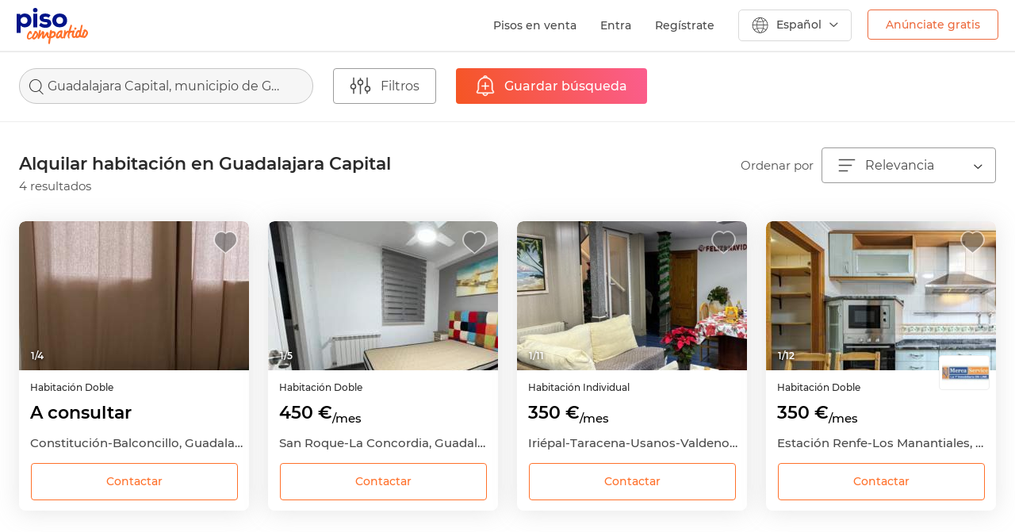

--- FILE ---
content_type: text/html; charset=UTF-8
request_url: https://www.pisocompartido.com/alquiler-habitaciones-alcarria_guadalajara_capital/
body_size: 17929
content:
<!doctype html>
<html lang="es" xmlns:fb="https://www.facebook.com/2008/fbml">

 
    
<head>

    <meta http-equiv="Content-Type" content="text/html; charset=utf-8"/>
    <meta http-equiv="X-UA-Compatible" content="IE=edge" />
    <meta name="viewport" content="width=device-width, user-scalable=no, initial-scale=1">
    <meta name="robots" content="NOODP,NOYDIR" />
    <script src="https://apis.google.com/js/platform.js?onload=initGoogleButton" async defer></script>
    <script src="https://accounts.google.com/gsi/client" async defer></script>
        <link href="https://www.pisocompartido.com/css/common/google_fonts.css" rel="stylesheet" async defer> 
            <link rel="alternate" hreflang="ca" href="https://www.pisocompartido.com/ca/lloguer-habitacions-alcarria_guadalajara_capital/" />
        <link rel="alternate" hreflang="en" href="https://www.pisocompartido.com/en/renting-rooms-alcarria_guadalajara_capital/" />
        <!-- commment -->
                    
    <meta name="theme-color" content="#FFFFFF"/>
    
        <meta name="description"
          content="4 de habitaciones de alquiler para estudiantes en Guadalajara Capital , Pisocompartido.com es la web lider para busqueda de pisos y habitaciones de alquiler en Guadalajara Capital."/>
        
            <meta property="og:title"
              content="Alquilar habitación en Guadalajara Capital"/>
        <meta property="og:url" content="https://www.pisocompartido.com/alquiler-habitaciones-alcarria_guadalajara_capital/"/>
        <meta property="og:type" content="website"/>
        <meta property="og:image" content="https://www.pisocompartido.com/css/img/img-og.jpg"/>
        <meta property="og:description" content="4 de habitaciones de alquiler para estudiantes en Guadalajara Capital , Pisocompartido.com es la web lider para busqueda de pisos y habitaciones de alquiler en Guadalajara Capital."/>
        <meta property="og:site_name" content="pisocompartido"/>
                    <link rel="preload" as="image" href="https://fotos.imghs.net/nrd/1098/5433765/1098_1_foto_20260115133438243_60904630531.jpeg">    
                    <link rel="preload" as="image" href="https://fotos.imghs.net/nrd//524576/60029803188.524576/524576_60029803188_95acf2e3-324f-4ea2-99d1-d79ab041bede.jpg">    
                    <link rel="preload" as="image" href="https://fotos.pisocompartido.com/parrilla/1096/2026/01/02/P1081451/69580f9201965-2fedac51-6265-4a25-b0af-e54478774b65.jpeg">    
                    <link rel="preload" as="image" href="https://fotos.imghs.net/nrd//1020/730/1020_973730_1_2024071210073563825.jpg">    
            
    
                            <link rel="canonical" href="https://www.pisocompartido.com/alquiler-habitaciones-alcarria_guadalajara_capital/"/>
            
            <link rel="dns-prefetch" href="https://sdk.privacy-center.org">


    
    <script>
        window.dataLayer = window.dataLayer || [];
        window.dataLayer.push({
            'virtualPageName':  'habitaciones/guadalajara/alcarria_guadalajara_capital/1'
        });
        dataLayer.push({
            
            'userLoggedIn': false,
            
        });
    </script>
    

    <!-- Google Tag Manager -->
    
    <script>(function(w,d,s,l,i){w[l]=w[l]||[];w[l].push({'gtm.start':
    new Date().getTime(),event:'gtm.js'});var f=d.getElementsByTagName(s)[0],
    j=d.createElement(s),dl=l!='dataLayer'?'&l='+l:'';j.async=true;j.src=
    'https://www.googletagmanager.com/gtm.js?id='+i+dl;f.parentNode.insertBefore(j,f);
    })(window,document,'script','dataLayer','GTM-5B28CXB');</script>
    
    <!-- End Google Tag Manager -->

        
    <link rel="shortcut icon" type="image/x-icon" href="/favicon-new.ico"/>
    <link rel="apple-touch-icon" sizes="180x180" href="https://www.pisocompartido.com/css/img/assets/apple-touch-icon.png">
    <link rel="icon" type="image/png" sizes="32x32" href="https://www.pisocompartido.com/css/img/assets/favicon-32x32.png">
    <link rel="icon" type="image/png" sizes="16x16" href="https://www.pisocompartido.com/css/img/assets/favicon-16x16.png">
    <link rel="manifest" href="/manifest.json">
    <link rel="mask-icon" href="https://www.pisocompartido.com/css/img/assets/safari-pinned-tab.svg" color="#001489">
            <link rel="stylesheet" href="https://www.pisocompartido.com/css/style-icons.crush.css?1768902272" type="text/css"/>
            <link rel="stylesheet" href="https://www.pisocompartido.com/css/main-bootstrap.crush.css?1768902272" type="text/css"/>
            <link rel="stylesheet" href="https://www.pisocompartido.com/css/parrilla/desktop.crush.css?1768902272" type="text/css"/>
            <link rel="stylesheet" href="https://www.pisocompartido.com/css/common/desktop.crush.css?1768902272" type="text/css"/>
            <link rel="stylesheet" href="https://www.pisocompartido.com/css/common-modals.crush.css?1768902272" type="text/css"/>
            <link rel="stylesheet" href="https://www.pisocompartido.com/css/swiper.min.css?v=00001" type="text/css"/>
    
    <script type="text/javascript">
        var ready_callbacks = [];
        var lang = 'es';
        var base_url = 'https://www.pisocompartido.com' + '/';
        var device = 'DK';
    </script>

    
    
    <style>
        .async-hide { opacity: 0 !important}
    </style>
    
    
    <title>Alquilar habitación en Guadalajara Capital | PisoCompartido.com</title>

    
    
    <noscript>
        <img src="//vocento.d3.sc.omtrdc.net/b/ss/vocpisocompartido,voces/1/G.4--S/562675820?pageName=&g=https://www.pisocompartido.com/parrilla/habitaciones//residenciales/?zona=alcarria_guadalajara_capital&page=" width="1" height="1" border="0" />
    </noscript>
    

    

    <!-- HTML5 shim and Respond.js IE8 support of HTML5 elements and media queries -->
    <!--[if lt IE 9]>
        <script src="/_js/html5shiv.min.js"></script>
        <script src="/_js/respond.min.js"></script>
    <![endif]-->
            <script type="text/javascript" src="/js/jquery.min.js"></script>
            <script type="text/javascript" src="/js/j.ui.parrilla.min.js?v=0081" defer></script>
            <script type="text/javascript" src="/js/swiper.min.js?v=0081" defer></script>
            <script type="text/javascript" src="/js/bootstrap.min.js?v=0081" defer></script>
            <script type="text/javascript" src="/js/main.min.js?time=0282" defer></script>
      


    <!-- START AUTOLOGIN GOOGLE -->
    <script>
    
        window.onload = function () {
            if($('.userNMax').length !== 0) return;

            const n = 10;// number of page loads before asking for google login
            let pageCount = parseInt(sessionStorage.getItem('pageCount'), 10);
            pageCount = isNaN(pageCount) ? 1 : pageCount + 1;
            sessionStorage.setItem('pageCount', pageCount);

            if (pageCount === 1 || pageCount % n === 0) {
                google.accounts.id.initialize({
                client_id: '566908186895-3qis09iegi26rgjudghtems65f1kh3nt.apps.googleusercontent.com',
                callback: handleOnetapResponse
                });
                google.accounts.id.prompt();
            }
        }
    
    </script>

    <!-- END AUTOLOGIN GOOGLE -->

</head>
<body class="es">
    <!-- Google Tag Manager (noscript) -->
    <noscript><iframe src="https://www.googletagmanager.com/ns.html?id=GTM-5B28CXB"
    height="0" width="0" style="display:none;visibility:hidden"></iframe></noscript>
    <!-- End Google Tag Manager (noscript) -->
    

	<div class="modallogin modal fade" id="modal_login_favorito">
		<div class="modal-dialog">
			<div class="modal-content">
				<div class="modal-header">
					<button type="button" class="close pull-right" data-dismiss="modal" aria-label="Close">
						<span class="icon-cerrar"></span>
					</button>
					<p class="modal-title"></p>
				</div>
				<div class="modal-body">
					
				<div id="customBtn" class="customGSignIn">
					<div class="conBTNIcon">
						<svg class="" xmlns="http://www.w3.org/2000/svg" viewBox="0 0 23 24">
							<g fill="none" fill-rule="evenodd">
								<path fill="#4285F4" d="M22.984 12.273c0-.851-.075-1.67-.213-2.455H11.726v4.642h6.311a5.53 5.53 0 0 1-2.34 3.622v3.01h3.79c2.218-2.088 3.497-5.165 3.497-8.82z"></path>
								<path fill="#34A853" d="M11.726 24c3.167 0 5.821-1.075 7.761-2.907l-3.79-3.011c-1.05.72-2.393 1.145-3.97 1.145-3.055 0-5.64-2.11-6.562-4.947H1.247v3.11C3.177 21.31 7.143 24 11.727 24z"></path>
								<path fill="#FBBC05" d="M5.165 14.28A7.366 7.366 0 0 1 4.797 12c0-.79.133-1.56.368-2.28V6.61H1.247A12.224 12.224 0 0 0 0 12c0 1.936.453 3.77 1.247 5.39l3.918-3.11z"></path>
								<path fill="#EA4335" d="M11.726 4.773c1.722 0 3.268.605 4.483 1.794l3.364-3.442C17.542 1.19 14.887 0 11.726 0 7.143 0 3.176 2.69 1.247 6.61l3.918 3.11c.922-2.836 3.507-4.947 6.561-4.947z"></path>
							</g>
						</svg>
						<span class="buttonText">Continuar con Google</span>
					</div>
					<div class="loading" style="display: none;"></div>
				</div>
				<div class="customAppleSignIn">
					<div id="appleid-signin" class="signin-button"  data-type="continue" data-color="black" data-width="280" data-height="40" data-logo-size="large"></div>
					<div id="appleid_signin_loading" style="display: none;" class="apple_signin_loading">
						<div class="loading spiner"></div>
					</div>
				</div>
				<div class="customFSignIn">
					<span class="btn btnFB">
						<div class="conBTNIcon">
							<img src="/css/img/parrillas/fb-bg-w.png"  loading="lazy">
							<span class="txt">Continuar con Facebook</span>
						</div>
						<div class="loading" style="display: none;"></div>
					</span> 
				</div>

				<form method="POST" id="login_fb_modal">
					<input type="hidden" class="ipt text" id="id-fb" name="id_facebook" value=""/>
					<input type="hidden" class="ipt text" id="nombre-fb" name="nombre-fb" value=""/>
					<input type="hidden" class="ipt text" id="email-fb" name="email-fb" value=""/>
					<input type="hidden" class="ipt text" id="genero-fb" name="genero-fb" value=""/>
					<input type="hidden" class="ipt text" id="foto-fb" name="foto-fb" value=""/>
					<input type="hidden" class="ipt text" id="comunicaciones" name="comunicaciones" value="0"/>
					<input type="hidden" class="ipt text" id="comunicacionesPC" name="comunicacionesPC" value="0"/>
				</form>
					<div class="separator">
						<div class="separator-line">
							<strong class="separator-inner">O</strong>
						</div>
						<hr>
					</div>
					<div id="errorCInactiva" class="alert alert-danger" role="alert" style="display: none;">Esta cuenta no está activa.<br /> Si quieres activarla <a href="https://www.pisocompartido.com/contactanos/">escríbenos</a></div>
					<div id="errorCError" class="alert alert-danger" role="alert" style="display: none;">Usuario y/o contraseña incorrectos</div>
					<form method="POST" id="loginFormModal">
						<div class="rowF">
							<span class="noTop">Tu e-mail </span>
							<input type="text" title="Introduce tu email" class="ipt text email required username" name="username" value=""/>
						</div>
						<div class="rowF">
							<span>Tu contraseña </span>
							<input type="password" title="Introduce tu contraseña" class="ipt min text required password" name="password" id="login_password">
						</div>
						<button class="btn-action is tr05" type="submit"><span class="txt">Iniciar sesión</span><div class="loading" style="display: none;"></div></button>
					</form>
					<a title="Recordar contraseña" href="https://www.pisocompartido.com/usuario/recuperar/" rel="nofollow" class="linkBlue">¿Olvidaste tu contraseña?</a>
					<div class="separator norm">
						<hr>
					</div>
					<span class="texto bk">¿No tienes cuenta?</span>
					<a href="https://www.pisocompartido.com/usuario/registro/" class="linkBlue">Regístrate</a>
					<input id="mLoginFtype" type="hidden" value="">
					<input id="mLoginFidAnuncio" type="hidden" value="">
					<input id="mLoginFidPerfil" type="hidden" value="">
					<input id="mLoginParrilla" type="hidden" value="">
					<input id="mNombreOrigen" type="hidden" value="">


				</div>
			</div>
		</div>
	</div>



<div class="consentimientoM modal fade" id="consentimientoGS" tabindex="-1" role="dialog" aria-labelledby="consentimientoGS">
  <div class="modal-dialog" role="document">
    <div class="modal-content">
		<div class="modal-header">
			<button type="button" class="close" data-dismiss="modal" aria-label="Close"><span class="icon-cerrar"></span></button>
			<div class="logo-xs"></div>
		</div>
		<div class="modal-body">
			<p>¡Sólo un paso más!</p>

			<p>Para poder registrarte en pisocompartido.com debes aceptar nuestro aviso legal y nuestra política de privacidad.</p>
			<div class="ol">
				<div class="checkbox checkbox-default "><input id="comunicacionesPCMDGS" type="hidden" value="0" name="comunicacionesPCMDGS"></div>
				<span>Sí, quiero recibir la newsletter, ofertas y promociones exclusivas de Habitatsoft, por cualquier medio.</span>
			</div>

			<div class="ol">
				<div class="checkbox checkbox-default"><input id="comunicacionesMDGS" type="hidden" value="0" name="comunicacionesMDGS"></div>
				<span>Sí, quiero recibir comunicaciones de empresas relacionadas de diversos <span class="popoverSectores" data-toggle="popoverSectores" data-trigger="hover" data-html="true" title="Sectores:" data-content="Servicios financieros y seguros, ofertas inmobiliarias, suministros, servicios de telefonía, informática y tecnología, ocio y diversión, muebles y electrodomésticos, decoración e interiores, organizaciones y asociaciones, bricolaje, artículos para hombre/mujer, viajes y turismo, productos infantiles, música y libros, salud y bienestar, sociedad, deportes, sector de automoción, empleo, formación, prensa y buscadores o comparadores.">sectores</span> por cualquier medio.</span>
			</div>

			<div class="ol">
				<div class="checkbox checkbox-default">
				<input id="acepto_registro_GS" type="hidden" value="0" class="required min" name="acepto_registro"></div>
				<span>Sí, he leído el <a href="https://www.pisocompartido.com/aviso_legal/" target="_blanck">aviso legal y la política de privacidad</a></span>
			</div>
			<div id="errorAceptoGS" class="alert alert-danger" role="alert" style="display:none">Debes aceptar el aviso legal y la política de privacidad</div>
		</div>
		<div class="modal-footer">
			<button id="consentimientoModalGS" class="btn-action is tr05" type="button">Iniciar sesión</button>
		</div>
    </div>
  </div>
</div>

<div class="consentimientoM modal fade" id="consentimientoAP" tabindex="-1" role="dialog" aria-labelledby="consentimientoAP">
  <div class="modal-dialog" role="document">
    <div class="modal-content">
		<div class="modal-header">
			<button type="button" class="close" data-dismiss="modal" aria-label="Close"><span class="icon-cerrar"></span></button>
			<div class="logo-xs"></div>
		</div>
		<div class="modal-body">
			<p>¡Sólo un paso más!</p>

			<p>Para poder registrarte en pisocompartido.com debes aceptar nuestro aviso legal y nuestra política de privacidad.</p>
			<div class="ol">
				<div class="checkbox checkbox-default "><input id="comunicacionesPCMDAP" type="hidden" value="0" name="comunicacionesPCMDAP"></div>
				<span>Sí, quiero recibir la newsletter, ofertas y promociones exclusivas de Habitatsoft, por cualquier medio.</span>
			</div>

			<div class="ol">
				<div class="checkbox checkbox-default"><input id="comunicacionesMDAP" type="hidden" value="0" name="comunicacionesMDAP"></div>
				<span>Sí, quiero recibir comunicaciones de empresas relacionadas de diversos <span class="popoverSectores" data-toggle="popoverSectores" data-trigger="hover" data-html="true" title="Sectores:" data-content="Servicios financieros y seguros, ofertas inmobiliarias, suministros, servicios de telefonía, informática y tecnología, ocio y diversión, muebles y electrodomésticos, decoración e interiores, organizaciones y asociaciones, bricolaje, artículos para hombre/mujer, viajes y turismo, productos infantiles, música y libros, salud y bienestar, sociedad, deportes, sector de automoción, empleo, formación, prensa y buscadores o comparadores.">sectores</span> por cualquier medio.</span>
			</div>

			<div class="ol">
				<div class="checkbox checkbox-default">
				<input id="acepto_registro_AP" type="hidden" value="0" class="required min" name="acepto_registro"></div>
				<span>Sí, he leído el <a href="https://www.pisocompartido.com/aviso_legal/" target="_blanck">aviso legal y la política de privacidad</a></span>
			</div>
			<div id="errorAceptoAP" class="alert alert-danger" role="alert" style="display:none">Debes aceptar el aviso legal y la política de privacidad</div>
		</div>
		<div class="modal-footer">
			<button id="consentimientoModalAP" class="btn-action is tr05" type="button">Iniciar sesión</button>
		</div>
    </div>
  </div>
</div>

<div class="consentimientoM modal fade" id="consentimientoFB" tabindex="-1" role="dialog" aria-labelledby="consentimientoFB">
  <div class="modal-dialog" role="document">
    <div class="modal-content">
		<div class="modal-header">
			<button type="button" class="close" data-dismiss="modal" aria-label="Close"><span class="icon-cerrar"></span></button>
			<div class="logo-xs"></div>
		</div>
		<div class="modal-body">
			<p>¡Sólo un paso más!</p>

			<p>Para poder registrarte en pisocompartido.com debes aceptar nuestro aviso legal y nuestra política de privacidad.</p>
			<div class="ol">
				<div class="checkbox checkbox-default "><input id="comunicacionesPCMD" type="hidden" value="0" name="comunicacionesPCMD"></div>
				<span>Sí, quiero recibir la newsletter, ofertas y promociones exclusivas de Habitatsoft, por cualquier medio.</span>
			</div>

			<div class="ol">
				<div class="checkbox checkbox-default"><input id="comunicacionesMD" type="hidden" value="0" name="comunicacionesMD"></div>
				<span>Sí, quiero recibir comunicaciones de empresas relacionadas de diversos <span class="popoverSectores" data-toggle="popoverSectores" data-trigger="hover" data-html="true" title="Sectores:" data-content="Servicios financieros y seguros, ofertas inmobiliarias, suministros, servicios de telefonía, informática y tecnología, ocio y diversión, muebles y electrodomésticos, decoración e interiores, organizaciones y asociaciones, bricolaje, artículos para hombre/mujer, viajes y turismo, productos infantiles, música y libros, salud y bienestar, sociedad, deportes, sector de automoción, empleo, formación, prensa y buscadores o comparadores.">sectores</span> por cualquier medio.</span>
			</div>

			<div class="ol">
				<div class="checkbox checkbox-default">
				<input id="acepto_registro" type="hidden" value="0" class="required min" name="acepto_registro"></div>
				<span>Sí, he leído el <a href="https://www.pisocompartido.com/aviso_legal/" target="_blanck">aviso legal y la política de privacidad</a></span>
			</div>
			<div id="errorAcepto" class="alert alert-danger" role="alert" style="display:none">Debes aceptar el aviso legal y la política de privacidad</div>
		</div>
		<div class="modal-footer">
			<button id="consentimientoModal" class="btn-action is tr05" type="button">Iniciar sesión</button>
		</div>
    </div>
  </div>
</div>



<div class="modalAlertasFavorito modalPC modal fade" id="modalAlertasFavorito">
	<div class="modal-dialog">
		<div class="modal-content">
			<div class="modal-header">
				<button type="button" class="close pull-right" data-dismiss="modal" aria-label="Close">
					<span class="icon-cerrar"></span>
				</button>
				<p class="modal-title">Favorito guardado</p>
			</div>
			<div class="modal-body">
				<form id="saveAlertaFavorito" method="POST">
					<div class="rowform check">
						<div class="checkbox checkbox-default on">
							<input id="guardarAlertaFavorito" type="hidden" value="1" class="" name="guardarAlertaFavorito">
						</div>
						<span class="txtcheck">Avísame cuando haya nuevos inmuebles similares</span>
					</div>
					<div class="rowform check noBtm">
						<a title="Volver al inmueble" href="" rel="nofollow" class="linkBlue lnkAnuncio" target="_blank">Volver al inmueble</a>
					</div>
					<div class="rowform check">
						<a title="Consultar mis favoritos" href="https://www.pisocompartido.com/area_personal/mis_favoritos/" rel="nofollow" class="linkBlue" target="_blank">Consultar mis favoritos</a>
					</div>
					<div class="rowform center">
												<input class="origen_alerta" type="hidden" value="" name="origen_alerta">
						<input class="tipo_inmueble_favorito" type="hidden" value="" name="tipo_inmueble_favorito">
						<input class="id_anuncio_favorito" type="hidden" value="" name="id_anuncio_favorito">
						<input type="hidden" name="lang" value="es" />
						<input type="hidden" class="reloadPage" value="0" />
						<span id="btnAlertaAdd" class="btn_naranja tr05" data-page="parrilla" data-componente="Flotante" data-posicion="Inferior" data-elemento="Check">
							<span class="txt-content">
								Activar aviso
							</span>
						</span>
					</div>
				</form>
			</div>
		</div>
	</div>
	</div>



            
    
    
    <!-- FACEBOOK SDK -->
    <div id="fb-root"></div>



    

    <!--<div id="container">-->
        
     

        <header>
                    <div class="sidebar-backdrop"></div>
            <nav class="navbarPC shadow-navbar container-fluid">
                <div class="navbarPCheader">
                                                <a class="contBackXS visible-xs" href="https://www.pisocompartido.com/">
                                <img width="18px" height="15px" src="https://www.pisocompartido.com/css/img/cabecera/back-G.svg">
                            </a>
                                                <a class="logo-lg hidden-xs" href="https://www.pisocompartido.com/">
                            <img src="https://www.pisocompartido.com/css/img/icons/logoPC-header.svg">
                        </a>
                                                                        
                                                <ul class="nav navbar-nav menu-lg hidden-xs">
                                                            <li class="pisoen"><a href="https://www.pisos.com/venta/pisos-alcarria_guadalajara_capital/"  class="enlace-menu-lg" target="_blank">Pisos en venta</a></li>
                                                                    <li id="mLogin" class="enlace-menu-lg">Entra</li>
                                    <li><span class="separador">|</span></li>
                                    <li><a href="https://www.pisocompartido.com/usuario/registro/" class="enlace-menu-lg">Regístrate</a></li>
                                                                <li class="desplegable-idioma">
                                    <a href="#" class="dropdown-toggle menu-idioma-lg" data-toggle="dropdown">
    <i class="icon-language"></i>
        	<span class="txt">Español</span>
        <span class="arrow-idioma"> </span>
</a>
<ul class="dropdown-menu idioma-lg-ul">
    <ul class="list-unstyled">
        <li><a href="/alquiler-habitaciones-alcarria_guadalajara_capital/" class="enlace-idioma-lg-desplegable" >
                <span>Español</span>
        </a></li>
        <li><a href="/en/renting-rooms-alcarria_guadalajara_capital/" class="enlace-idioma-lg-desplegable">
                <span>English</span>
        </a></li>
        <li><a href="/ca/lloguer-habitacions-alcarria_guadalajara_capital/" class="enlace-idioma-lg-desplegable">
                <span>Català</span>
        </a></li>
    </ul>
</ul>
                                </li>
                                <li>
                                                                        <a href="https://www.pisocompartido.com/pon_tu_anuncio/" class="enlace-publica hidden-xs" onclick="dataLayer.push({'event': 'cstmEvent','eventCategory': 'Clics','eventAction': 'pta','eventLabel': 'home-header'});" data-componente="Cabecera" data-posicion="Superior" data-elemento="boton">Anúnciate gratis</a>
                                                                    </li>
                                                            
                            <li class="contenedos-mas-info">
                                <span class="enlace-pisos">
                                    <div class="logo-pisos hidden-xs"></div>
                                </span>
                                <div class="container-mas-informacion hidden-xs ocultar">
                                    <div class="row-mas-informacion"></div>
                                    <div class="mas-informacion br5 shadow">
                                        <span class="texto">pisocompartido.com forma parte de pisos.com, portal inmobiliario de referencia que te ayuda a encontrar tu hogar.</span>
                                        <div class="cont-link-mas">
                                            <a href="https://www.pisos.com" class="mas-info" target="_blank">Más información</a>
                                        </div>
                                        <div class="contenedor-ofrecido-por">
                                            <span class="ofrecido">Ofrecido por</span>
                                            <div class="logo-pisos-mas-info">
                                                <a href="https://www.pisos.com" target="_blank"><img class="lazyimg" src="https://www.pisocompartido.com/css/img/1x1.png" data-lazyimg="/css/img/cabecera/logo-pisos.jpg"></a>
                                            </div>
                                        </div>
                                    </div>
                                </div>
                            </li>
                                                    </ul>
                                                                <a class="logoXS visible-xs" href="https://www.pisocompartido.com/">
                        <img src="https://www.pisocompartido.com/css/img/cabecera/logo-sidebar.svg" width="60px" height="30px">
                    </a>
                                        <div id="simple-menu" class="btnnavbar collapsed contmenubtn" data-target=".wing">
                        <span class="sr-only">Toggle navigation</span>
                        <span class="icon-bar"></span>
                        <span class="icon-bar"></span>
                        <span class="icon-bar"></span>
                    </div>
                                                        </div>
            </nav>
            <ul class="list-unstyled sidr-list wing closed" id="wing-menu">
                <a class="contLogo" href="https://www.pisocompartido.com/">
                    <img src="https://www.pisocompartido.com/css/img/cabecera/logo-sidebar.svg" width="60px" height="30px">
                </a>
                <div class="colidiomas dropdown">
                    <button class="btn btn-default dropdown-toggle" type="button" id="dropdownMenu2" data-toggle="dropdown" aria-haspopup="true" aria-expanded="false">
                        <div class="iconBR50">
                                                            <img class="selected-flag lazyimg" src="/css/img/cabecera/espanol.svg">
                                                    </div>
                    </button>
                    <ul class="dropdown-menu dropdown-menu-right" aria-labelledby="dropdownMenu2">
                        <div class="contarrow">
                            <img src="https://www.pisocompartido.com/css/img/cabecera/arrow-idiomas.png">
                        </div>
                                                                            <div>
                                <a href="/en/renting-rooms-alcarria_guadalajara_capital/" class="enlace-idioma-lg-desplegable" style="animation: none;">
                                    <span>English</span>
                                    <div class="iconBR50">
                                        <img class="flag-idioma-lg lazyimg" src="https://www.pisocompartido.com/css/img/1x1.png" data-lazyimg="/css/img/cabecera/ingles.svg">
                                    </div>
                                </a>
                            </div>
                                                                            <div>
                                <a href="/ca/lloguer-habitacions-alcarria_guadalajara_capital/" class="enlace-idioma-lg-desplegable" style="animation: none;">
                                    <span>Català</span>
                                    <div class="iconBR50">
                                        <img class="flag-idioma-lg lazyimg" src="https://www.pisocompartido.com/css/img/1x1.png" data-lazyimg="/css/img/cabecera/catalan.svg">
                                    </div>
                                </a>
                            </div>
                                            </ul>
                </div>
                                                            <li>
                            <span id="mLogin" class="colbtn btn-registrate br5 col-xs-6">Entra</span>
                            <a href="https://www.pisocompartido.com/usuario/registro/" class="colbtn btn-registrate br5 col-xs-6">Regístrate</a>
                        </li>
                        <li>
                            <a href="https://www.pisocompartido.com/usuario/login/" class="nopadding" style="animation-delay: 17ms;">Destaca tu anuncio</a>
                        </li>
                                                    <li>
                                <a href="https://www.pisos.com/venta/pisos-alcarria_guadalajara_capital/" class="nopadding" target="_blank">Pisos en venta</a>
                            </li>
                                                <li>
                            <a href="https://www.pisocompartido.com/preguntas_frecuentes/" class="nopadding" style="animation-delay: 34ms;">Preguntas frecuentes</a>
                        </li>
                        <li>
                            <a href="https://www.pisocompartido.com/contactanos/" class="nopadding"style="animation-delay: 51ms;">Contactar</a>
                        </li>
                        <li>
                            <a href="https://www.pisocompartido.com/aviso_legal/" class="nopadding" style="animation-delay: 68ms;">Aviso legal</a>
                        </li>
                        <li>
                            <a href="https://www.pisocompartido.com/pon_tu_anuncio/" class="btnOrange" style="animation-delay: 85ms;" onclick="dataLayer.push({'event': 'cstmEvent','eventCategory': 'Clics','eventAction': 'pta','eventLabel': 'Menu_Inferior_Boton'});" data-componente="Sidebar" data-posicion="Inferior" data-elemento="Boton">Anúnciate gratis</a>
                        </li>
                                                </ul>
        </header>
        
        <div class="container-fluid contenedor-parrillas pdg-lr0">
        <div id="buscador-parrilla-viviendas" class="barFiltros">
        <div class="contFiltros">
            <div class="col contBuscador">
                <div class="search-box search-modal">
                    <span class="search-box__content">Guadalajara Capital, municipio de Guadalajara</span>
                </div>
            </div>
            <div class="col">
                <span class="whiteBtn" data-target="#modalFiltrosParrilla" data-toggle="modal">
                    <i class="icon-filtro"></i>
                    <span class="txt">Filtros
                </span>
            </div>
            <div class="col contOrderWM">
                <div class="dropdown">
                    <button class="btn btn-default dropdown-toggle select-ordenar-por" type="button" id="" data-toggle="dropdown" aria-expanded="true">
                        <i class="icon-ordenar"></i>
                        <span class="txt">Ordenar</span>
                    </button>
                    <ul class="dropdown-menu br0 desplegable-ordenar-por" role="menu" aria-labelledby="dropdownMenu1">
                        <a rel="noindex, follow" class="linkOrdenar" data-subtype="relevancia" href="https://www.pisocompartido.com/alquiler-habitaciones-alcarria_guadalajara_capital/" onClick="dataLayer.push({'event': 'cstmEvent','eventCategory': 'parrilla-habs','eventAction': 'ordenacion','eventLabel': 'pisocompartido'});"><li role="presentation"><span class="select"><span class="negrita">Relevancia</span></span></li></a>
                        <a rel="noindex, follow" class="linkOrdenar" data-subtype="precio-menor-mayor" href="https://www.pisocompartido.com/alquiler-habitaciones-alcarria_guadalajara_capital/?orden=1" onClick="dataLayer.push({'event': 'cstmEvent','eventCategory': 'parrilla-habs','eventAction': 'ordenacion','eventLabel': 'baratos'});"><li role="presentation"><span class="select"><span class="negrita">Precio</span> (de menor a mayor)</span></li></a>
                        <a rel="noindex, follow" class="linkOrdenar" data-subtype="precio-mayor-menor" href="https://www.pisocompartido.com/alquiler-habitaciones-alcarria_guadalajara_capital/?orden=2" onClick="dataLayer.push({'event': 'cstmEvent','eventCategory': 'parrilla-habs','eventAction': 'ordenacion','eventLabel': 'caros'});"><li role="presentation"><span class="select"><span class="negrita">Precio</span> (de mayor a menor)</span></li></a>
                                                <a rel="noindex, follow" class="linkOrdenar" data-subtype="fotos-menos-mas" href="https://www.pisocompartido.com/alquiler-habitaciones-alcarria_guadalajara_capital/?orden=7" onClick="dataLayer.push({'event': 'cstmEvent','eventCategory': 'parrilla-habs','eventAction': 'ordenacion','eventLabel': 'menos fotos'});"><li role="presentation"><span class="select"><span class="negrita">Fotos</span> (de menos a más)</span></li></a>
                        <a rel="noindex, follow" class="linkOrdenar" data-subtype="fotos-mas-menos" href="https://www.pisocompartido.com/alquiler-habitaciones-alcarria_guadalajara_capital/?orden=8" onClick="dataLayer.push({'event': 'cstmEvent','eventCategory': 'parrilla-habs','eventAction': 'ordenacion','eventLabel': 'más fotos'});"><li role="presentation"><span class="select"><span class="negrita">Fotos</span> (de más a menos)</span></li></a>
                        <a rel="noindex, follow" class="linkOrdenar" data-subtype="mas-recientes" href="https://www.pisocompartido.com/alquiler-habitaciones-alcarria_guadalajara_capital/?orden=9" onClick="dataLayer.push({'event': 'cstmEvent','eventCategory': 'parrilla-habs','eventAction': 'ordenacion','eventLabel': 'más recientes'});"><li role="presentation"><span class="select"><span class="negrita">Recientes</span></span></li></a>
                    </ul>
                </div>
            </div>
                        <div class="col">
                                    <span class="newBtnOrange btnAlerta alertaNoRegistrado" data-page="parrilla" data-componente="Buscador" data-posicion="Superior" data-elemento="Boton">
                        <i class="icon icon-busquedaW"></i>
                        <span class="txt DK">Guardar búsqueda</span>
                        <span class="txt WM">Guardar</span>
                    </span>
                    <span class="newBtnOrange btnAlerta disabled" style="display: none;">
                        <i class="icon icon-busquedaW"></i>
                        <span class="txt DK">Búsqueda guardada</span>
                        <span class="txt WM">Guardada</span>
                    </span>
                            </div>
                    </div>
    </div>
    <div class="filtrosFixWM"></div>
    <div class="containerParrilla">

    
                <div class="rowOrdenar">

            <div class="contTitulo">
                <h1 class="titulo-parrilla">Alquilar habitación en Guadalajara Capital</h1>
                <span class="resultados">4 resultados</span>
            </div>
            <span class="txtOrdenar">Ordenar por</span>
            <div>
                                <div class="dropdown hidden-xs">
                    <button class="btn btn-default dropdown-toggle select-ordenar-por" type="button" id="select-ordenar-por" data-toggle="dropdown" aria-expanded="true">
                        <i class="icon-ordenar"></i>
                        <span class="txt-select">
                             Relevancia
                                                    </span>
                        <!--<div class="arrow-select"></div>-->
                        <span class="arrow-select-ordenar-por"> </span>
                    </button>
                    <ul class="dropdown-menu br0 desplegable-ordenar-por" role="menu" aria-labelledby="dropdownMenu1">
                        <a rel="noindex, follow" class="linkOrdenar" data-subtype="relevancia" href="https://www.pisocompartido.com/alquiler-habitaciones-alcarria_guadalajara_capital/" onClick="dataLayer.push({'event': 'cstmEvent','eventCategory': 'parrilla-habs','eventAction': 'ordenacion','eventLabel': 'pisocompartido'});"><li role="presentation"><span class="select"><span class="negrita">Relevancia</span></span></li></a>
                        <a rel="noindex, follow" class="linkOrdenar" data-subtype="precio-menor-mayor" href="https://www.pisocompartido.com/alquiler-habitaciones-alcarria_guadalajara_capital/?orden=1" onClick="dataLayer.push({'event': 'cstmEvent','eventCategory': 'parrilla-habs','eventAction': 'ordenacion','eventLabel': 'baratos'});"><li role="presentation"><span class="select"><span class="negrita">Precio</span> (de menor a mayor)</span></li></a>
                        <a rel="noindex, follow" class="linkOrdenar" data-subtype="precio-mayor-menor" href="https://www.pisocompartido.com/alquiler-habitaciones-alcarria_guadalajara_capital/?orden=2" onClick="dataLayer.push({'event': 'cstmEvent','eventCategory': 'parrilla-habs','eventAction': 'ordenacion','eventLabel': 'caros'});"><li role="presentation"><span class="select"><span class="negrita">Precio</span> (de mayor a menor)</span></li></a>
                                                <a rel="noindex, follow" class="linkOrdenar" data-subtype="fotos-menos-mas" href="https://www.pisocompartido.com/alquiler-habitaciones-alcarria_guadalajara_capital/?orden=7" onClick="dataLayer.push({'event': 'cstmEvent','eventCategory': 'parrilla-habs','eventAction': 'ordenacion','eventLabel': 'menos fotos'});"><li role="presentation"><span class="select"><span class="negrita">Fotos</span> (de menos a más)</span></li></a>
                        <a rel="noindex, follow" class="linkOrdenar" data-subtype="fotos-mas-menos" href="https://www.pisocompartido.com/alquiler-habitaciones-alcarria_guadalajara_capital/?orden=8" onClick="dataLayer.push({'event': 'cstmEvent','eventCategory': 'parrilla-habs','eventAction': 'ordenacion','eventLabel': 'más fotos'});"><li role="presentation"><span class="select"><span class="negrita">Fotos</span> (de más a menos)</span></li></a>
                        <a rel="noindex, follow" class="linkOrdenar" data-subtype="mas-recientes" href="https://www.pisocompartido.com/alquiler-habitaciones-alcarria_guadalajara_capital/?orden=9" onClick="dataLayer.push({'event': 'cstmEvent','eventCategory': 'parrilla-habs','eventAction': 'ordenacion','eventLabel': 'más recientes'});"><li role="presentation"><span class="select"><span class="negrita">Recientes</span></span></li></a>
                    </ul>
                </div>
                            </div>
        </div>
        <div class="contParrillaInmuebles">
            
<script type="text/javascript">

	var datosAnuncios = [];
	datosAnuncios = [
	
					
			[1207561,'habitacion','h1002632'],
		
							
			[1202300,'habitacion','h999115'],
		
							
			[1081451,'habitacion','h877275'],
		
							
			[1126991,'habitacion','h956184'],
		
				
	];

</script>


		<div class="modalContactar modal fade" id="registrarContacto" tabindex="-1" role="dialog" aria-labelledby="ModalRegistrarContacto">
		<div class="modal-dialog" role="document">
			<div class="modal-content">
				<div class="modal-header">
					<button type="button" class="close pull-right" data-dismiss="modal" aria-label="Close">
						<span class="icon-cerrar"></span>
						<span class="goBack icon icon-back-navbar"><span>
					</button>
				</div>
				<div class="modal-body">
				
					<div class="contPropietario">
						<div class="contIconoP">
							<div id="avatar" class="" style=""></div>
						</div>					
						<div class="datosPropietarios">
							
							<span class="txtContacto">
								
								<span class="titulo load-nombre" data-prefix="Contactar con&nbsp"></span>
							</span>
							<span class="other">
								<span class="soy soyprof" style="display: none;">Agente inmobiliario</span>
								<span class="soy soy0" style="display: none;"></span>
								<span class="soy soy1" style="display: none;">Vive en la propiedad</span>
								<span class="soy soy2" style="display: none;">Propietario, vive en la propiedad</span>
								<span class="soy soy3" style="display: none;">Propietario, pero no vive en la propiedad</span>
								<span class="soy soy4" style="display: none;">Agente inmobiliario</span>
							</span>
						</div>
					</div>
					<div class="rowContacto">
						<div class="col mail selected">
							<div class="btn-contactar-tab pointer btndata" 
							data-telf="" 
							data-name="mail" 
							data-sku="" 
							data-categoria="" 
							data-gtagtransaction_id="" 
							data-gtagaffiliation="" 
							data-gtagid="" 
							data-gtagcategory="" 
							data-affiliation="" 
							data-id="" 
							data-category="actividad" 
							data-location="" 
							data-page="ContactoParrilla" 
							data-source="Card"
							data-origen_contacto="CONT-Parrilla"
							data-device="DK"
							>
								<span class="icon icon-mail"></span><br/>
								<span class="texto txtTelf">Contactar</span>
							</div>
						</div>
						<div class="col phone">
							<div class="btn-viewtelf pointer btndata" data-telf="" data-name="llamada" data-sku="" data-categoria="" data-gtagtransaction_id="" data-gtagaffiliation="" data-gtagid="" data-gtagcategory="" data-affiliation="" data-id="" data-category="actividad" data-location="" data-page="ContactoParrilla" data-source="Card">
								<span class="icon icon-llamar"></span><br/>
								<span class="texto txtTelf">Ver teléfono</span>
								<span class="texto seeTelf" style="display: none"></span>
							</div>
						</div>
						<div class="col ws" style="display: none;">
							<div class="btn-ws btndata" data-device="DK" data-urlws="" data-name="whatsapp" data-sku="" data-categoria="" data-gtagtransaction_id="" data-gtagaffiliation="" data-gtagid="" data-gtagcategory="" data-affiliation="" data-id="" data-category="actividad" data-location="" data-page="ContactoParrilla" data-source="Card">
								<span class="icon icon-whatsapp"></span><br/><span class="texto">WhatsApp</span>
							</div>
						</div>
					</div>
					<div class="contDatosPropietario">
						<div class="areaForm">
							<div class="respuesta-modal alert" role="alert" style="display: none;">...</div>
							<div class="ContForm">
								<span class="tituloContacto tituloWS" style="display: none;">Podrás iniciar el chat tras enviar tus datos al anunciante</span>
                            	<span class="tituloContacto tituloTEL" style="display: none;">Podrás ver el teléfono tras enviar tus datos al anunciante</span>
								<form id="frmRegistroContacto" method="POST">
									<input class="origen_alerta" name="origen_alerta" value="" type="hidden">
									<div id="respuesta" class="alert" role="alert" style="display: none;">...</div>
									<div id="hide_contact_form">
										<textarea class="form-control required textarea-contacto check_longitud br2" onblur="this.placeholder = 'comentarios'" onfocus="this.placeholder = ''" placeholder="comentarios" maxlength="301" title="El comentario debe contener mínimo 20 carácteres y máximo 300." name="mensaje" title="El comentario debe contener mínimo 20 carácteres y máximo 300.">Estoy interesad@ en este anuncio, me gustaría tener más información.</textarea>
										<input class="form-control required input-contacto br2" type="text" value="" onblur="this.placeholder = 'Nombre'" onfocus="this.placeholder = ''" placeholder="Nombre" name="nombre" title="Campo obligatorio. Introduce tu nombre.">
										<input class="form-control required email input-contacto br2" type="email" value="" onblur="this.placeholder = 'mail'" onfocus="this.placeholder = ''" placeholder="Email" name="email" title="Este campo es obligatorio. Debe ser un email válido.">
										<input class="form-control required input-contacto br2" type="tel" value="" maxlength="15" minlength="8" onblur="this.placeholder = 'teléfono'" onfocus="this.placeholder = ''" placeholder="Teléfono" name="telefono" title="Campo obligatorio. Debe ser un teléfono válido.">
										<div class="rowAccept">
											<div class="checkbox checkbox-default check_alertas" data-page="/usuario/favoritos" data-componente="Form" data-posicion="Inferior" data-elemento="Check">
											<input id="alertafichaWM" type="hidden" value="0" class="acepto_alertas" name="acepto_alerta"></div>
											<span>Recibir avisos de inmuebles similares</span>
										</div>
										<div class="rowAccept">
											<div class="checkbox checkbox-default">
											<input type="hidden" value="0" class="required min" min="1" name="acepto_registro"></div>
											<span>Sí, he leído el <a href="https://www.pisocompartido.com/aviso_legal/" target="_blanck">aviso legal y la política de privacidad</a></span>
										</div>
										<div class="alert alert-danger errorAcepto" role="alert" style="display:none;margin-top: 20px;">Debes aceptar el aviso legal y la política de privacidad</div>
									</div>
									<div class="barBtns">
										<div class="msg-enviando btnWhite" style="display: none;">
											<img src="/css/img/loader1.gif" alt="..." />&nbsp;Enviando
										</div>
										<span class="btnSendMail newBtnOrange btnRegcontacto favorito" 
											data-favcard="" 
											data-name="mensaje" 
											data-sku="habitacion" 
											data-affiliation="" 
											data-id="" 
											data-category="actividad" data-location="" 
											data-page="detalle" 
											data-source="caja-lateral" 
											data-componente="ContactoParrilla"
											data-posicion="Card" 
											data-elemento="Boton"
											data-origen_alerta="FichaContacto">
											<span class="txt-content">
												<span class="icon-mail1"></span>
												Contactar
											</span>
										</span>
										<span style="display:none;" 
											class="btnModal newBtnOrange btnRegcontacto favorito telf enlace" 
											data-favcard="" 
											data-name="mensaje" 
											data-sku="habitacion" 
											data-affiliation="" 
											data-id="" 
											data-category="actividad" 
											data-location="" 
											data-page="detalle" 
											data-source="caja-lateral" 
											data-componente="ContactoParrilla" 
											data-posicion="Card" 
											data-elemento="Boton"
											data-origen_alerta="FichaContacto">
											<span class="txt-content">
												Enviar
											</span>
										</span>
										
										<span style="display:none;"  class="btnModal newBtnOrange btnRegcontacto favorito whatsapp" 
										data-favcard="" data-name="mensaje" 
										data-sku="habitacion" 
										data-affiliation="" 
										data-id="" 
										data-category="actividad" 
										data-location="" 
										data-page="detalle" 
										data-source="caja-lateral" 
										data-componente="ContactoParrilla" 
										data-posicion="Card" 
										data-elemento="Boton"
										data-origen_alerta="FichaContacto">
											<span class="txt-content">
												Contacta por WhatsApp
											</span>
										</span>
									</div>
									<input type="hidden" id="anuncio_key" name="anuncio_key" value="" />
									<input type="hidden" id="id_anuncio" name="id_anuncio" value="" />
									<input type="hidden" id="type" name="type" value="" />
									<input type="hidden" id="id_hab" name="id_hab" value="" />
									<input type="hidden" id="source" name="source" value="" />
									<input type="hidden" id="id_pisoscom" name="id_pisoscom" value="" />
									<input type="hidden" id="origenanuncio" name="origenanuncio" value="" />
									<input type="hidden" id="idexterno" name="idexterno" value="" />
									<input type="hidden" name="lang" value="es" />
									<input id="registrarTransaction" type="hidden" name="registrarTransaction" value="" />
									<input class="dispositivo" type="hidden" value="DK">
									<input class="contactoMail" type="hidden" name="contactoMail" value="1" />
									<input class="OrigenContacto" type="hidden" name="OrigenContacto" value="" />
									<span class="txt-aviso"></span>
								</form>
								<input type="hidden" name="contacted" class="contacted" value="false" />
							</div>
						</div>
					</div>
				</div>
			</div>
		</div>
	</div><div class="modal modalPC mc fade" id="modalMultiContacto">
	<div class="modal-dialog">
		
		<div class="modal-content">
			<div class="modal-header">
				<button type="button" class="close pull-right" data-dismiss="modal" aria-label="Close">
					<span class="icon-cerrar"></span>
				</button>
				<p class="modal-title"><img src="/css/img/confirmation.svg"  loading="lazy">Contacto enviado</p>
			</div>
			<div class="modal-body">
                <p class="txt">Hay más inmuebles que encajan con tus preferencias. Échales un vistazo...</p>
				<input class="dispositivo" type="hidden" value="DK">
                <div class="contCards">
                    
                </div>
            </div>
		</div>
	</div>
</div><div class="modal modalPC fade" id="mostrarTelefonoRegistro" tabindex="-1" role="dialog" aria-labelledby="modalMostrarTelefonoRegistro">
    <div class="modal-dialog" role="document">
        <div class="modal-content">
            <div class="modal-header">
                <button type="button" class="close pull-right" data-dismiss="modal" aria-label="Close"><span class="icon-cerrar"></span></button>
                <h4 class="modal-title" id="modalMostrarTelefonoRegistro"><span class="tituloModalTEL">Ver teléfono</span></h4>
            </div>
            <div class="modal-body">
                <div class="contTelefono">
                    <div class="contIcon">
                        <span class="icon-correcto">
                        <img src="/css/img/check-validmail.svg" loading="lazy">
                        </span>
                    </div>
                    <span class="titulo">Contacto enviado</span>
                    <span class="texto">Si lo prefieres, puedes llamar al anunciante</span>
                    <div class="contBtnLink">
                        <a href="" class="btnTLFOrange tr05"><span class="btncontent"><span class="icon icon-llamar"></span><span class="txtTelf"></span></span></a>
                    </div>
                </div>
            </div>
        </div>
    </div>
</div>

	<div class="cCards" id="parrilla">
		<div id="h1002632" class=" card">
			<div class="contenedorImg">
				<div class="bTopR">
											<div id="h1002632C" class="swiper-container  swiperparrilla" data-id="h1002632">
							<div class="swiper-wrapper">
																	<div class="swiper-slide">
										<a class="linkCard" data-event="_trackEvent" data-category="Clics" data-action="anuncio-parrilla" data-label="fondo" href="https://www.pisocompartido.com/habitacion/1002632/">
										 																						<img src="https://fotos.imghs.net/nrd/1098/5433765/1098_1_foto_20260115133438243_60904630531.jpeg" >
																				</a>
									</div>
																	<div class="swiper-slide">
										<a class="linkCard" data-event="_trackEvent" data-category="Clics" data-action="anuncio-parrilla" data-label="fondo" href="https://www.pisocompartido.com/habitacion/1002632/">
																					<div data-lazybg="https://fotos.imghs.net/nrd/1098/5433765/1098_2_foto_20260115133438243_60904630531.jpeg" class="backImg swiper-lazy lazybg"></div>
																				</a>
									</div>
																	<div class="swiper-slide">
										<a class="linkCard" data-event="_trackEvent" data-category="Clics" data-action="anuncio-parrilla" data-label="fondo" href="https://www.pisocompartido.com/habitacion/1002632/">
																					<div data-lazybg="https://fotos.imghs.net/nrd/1098/5433765/1098_3_foto_20260115133438243_60904630531.jpeg" class="backImg swiper-lazy lazybg"></div>
																				</a>
									</div>
																	<div class="swiper-slide">
										<a class="linkCard" data-event="_trackEvent" data-category="Clics" data-action="anuncio-parrilla" data-label="fondo" href="https://www.pisocompartido.com/habitacion/1002632/">
																					<div data-lazybg="https://fotos.imghs.net/nrd/1098/5433765/1098_1_foto_20260115133438243_60904630531.jpeg" class="backImg swiper-lazy lazybg"></div>
																				</a>
									</div>
															</div>
							<!-- Add Pagination -->
							<div id="imgVivienda" class="container sliderbottomIcons">
								<div class="swiper-pagination numImg"></div>
							</div>
							<!-- Add Arrows -->
							<div class="swiper-button-next noWM"></div>
							<div class="swiper-button-prev noWM"></div>
						</div>
									</div>
				<div class="fav_icon_1002632 fav-icon off" 
					data-origen_alerta="ParrillaFavoritos" 
					data-parrilla="1" 
					data-id-perfil="" 
					data-type="hab" 
					data-id-anuncio="1002632" 
					data-page="parrilla" 
					data-componente="Resultados" 
					data-posicion="Card" 
					data-elemento="Icono">
				</div>
				<div class="contTags">
									</div>
				
									 

										
								
        			</div>
			<a class="linkCard" data-event="_trackEvent" data-category="Clics" data-action="anuncio-parrilla" data-label="fondo" href="https://www.pisocompartido.com/habitacion/1002632/">
				<div class="contInfo">
					<h6 class="textoTipo">
													Habitación
															<span>Doble</span>
																									</h6>
					<div class="contPrecioCaract">
						<span class="contPrecio">
							 
								A consultar
													</span>
					</div>
										<div class="contLocalizacion">
						<h5>Constitución-Balconcillo, Guadalajara Capital, Guadalajara</h5>
					</div>
									</div>
				<div class="barActions">
					<div class="contContactar">	
						<span id="btnContactarFav" data-card="h1002632" 
						class="btnContactarParrilla" 
						data-origen_alerta="ParrillaContacto"
						data-origen_contacto="CONT-Parrilla"
						data-device = "DK"
						
						>Contactar</span>
					</div>
				</div>				
			</a>
			<script id="regConth1002632" type="application/json">
				{"id_perfil": "585701",
				"anuncio_key": "1QgdAIYFQRnv5J1esJKCv5L9UU7R+FN6phidMwrkhwQ=",
				"id_anuncio": "1002632",
				"type": "habitacion",
				"origenanuncio": "2",
				"idexterno": "60904630531.109800",
				"id_pisoscom": "60904630531.109800",
				"provincia": "guadalajara",
				"municipio": "alcarria_guadalajara_capital",
				"location": "M00000000019130",
				"waurl": "",
				
									"id_hab": "1002632"
				
								}
			</script>
			
			<script id="perfilh1002632" type="application/json">

				{"profesional": "",
				"logo_profesional": "",
				"fotografia": "",
				"tipo_anunciante" : "",
				"sigla": "",
				"nombre": "Anuncios Pisos.com",
				"id_soy": "3",
				"ws": "0",
				"vertelf": "",
				"card": "h1002632"
				
				}
			</script>
							<script type="application/ld+json">
				
				{
					"@context": "http://schema.org/",
					"@graph": [
						{
							"@type": "Product",
							"name" : "Habitaci&Atilde;&sup3;n en Alquiler en Constituci&Atilde;&sup3;n-Balconcillo",
							"description": "Habitaci&Atilde;&sup3;n en Alquiler en Constituci&Atilde;&sup3;n-Balconcillo",
							
							"image" : "https://fotos.imghs.net/nrd/1098/5433765/1098_1_foto_20260115133438243_60904630531.jpeg",
							
							"offers":{
								"price": 0,
								"priceCurrency": "EUR",
								
								
								"url" : "https://www.pisocompartido.com/habitacion/1002632/"
							}
						},
						{
							"@type": "Residence",
							"name" : "Habitaci&Atilde;&sup3;n en Alquiler en Constituci&Atilde;&sup3;n-Balconcillo",
							"description": "Habitaci&Atilde;&sup3;n en Alquiler en Constituci&Atilde;&sup3;n-Balconcillo",
							"address": {
								"@type": "PostalAddress",
								
								"addressLocality": "Guadalajara Capital",
								"addressRegion": "Guadalajara"
							},
							"geo": {
								"@type": "GeoCoordinates",
								"latitude": "40.63126",
								"longitude": "-3.1802516"
							
							},
							"photo": [
								{
									"@type": "ImageObject",
									"contentUrl": "https://fotos.imghs.net/nrd/1098/5433765/1098_1_foto_20260115133438243_60904630531.jpeg"
								
								}
							]
							
						}
					]
				}
				
				</script>
					
		</div>
	</div>


		<div class="cCards" id="parrilla">
		<div id="h999115" class=" card">
			<div class="contenedorImg">
				<div class="bTopR">
											<div id="h999115C" class="swiper-container  swiperparrilla" data-id="h999115">
							<div class="swiper-wrapper">
																	<div class="swiper-slide">
										<a class="linkCard" data-event="_trackEvent" data-category="Clics" data-action="anuncio-parrilla" data-label="fondo" href="https://www.pisocompartido.com/habitacion/999115/">
										 																						<img src="https://fotos.imghs.net/nrd//524576/60029803188.524576/524576_60029803188_95acf2e3-324f-4ea2-99d1-d79ab041bede.jpg" >
																				</a>
									</div>
																	<div class="swiper-slide">
										<a class="linkCard" data-event="_trackEvent" data-category="Clics" data-action="anuncio-parrilla" data-label="fondo" href="https://www.pisocompartido.com/habitacion/999115/">
																					<div data-lazybg="https://fotos.imghs.net/nrd//524576/60029803188.524576/524576_60029803188_fc6d0f3c-1c91-42e4-ad12-03db6aa29957.jpg" class="backImg swiper-lazy lazybg"></div>
																				</a>
									</div>
																	<div class="swiper-slide">
										<a class="linkCard" data-event="_trackEvent" data-category="Clics" data-action="anuncio-parrilla" data-label="fondo" href="https://www.pisocompartido.com/habitacion/999115/">
																					<div data-lazybg="https://fotos.imghs.net/nrd//524576/60029803188.524576/524576_60029803188_5e22738d-538b-4f5c-aeb5-be794ea41e44.jpg" class="backImg swiper-lazy lazybg"></div>
																				</a>
									</div>
																	<div class="swiper-slide">
										<a class="linkCard" data-event="_trackEvent" data-category="Clics" data-action="anuncio-parrilla" data-label="fondo" href="https://www.pisocompartido.com/habitacion/999115/">
																					<div data-lazybg="https://fotos.imghs.net/nrd//524576/60029803188.524576/524576_60029803188_95e2dccf-7261-48ce-92c4-4d96c95db7d9.jpg" class="backImg swiper-lazy lazybg"></div>
																				</a>
									</div>
																	<div class="swiper-slide">
										<a class="linkCard" data-event="_trackEvent" data-category="Clics" data-action="anuncio-parrilla" data-label="fondo" href="https://www.pisocompartido.com/habitacion/999115/">
																					<div data-lazybg="https://fotos.imghs.net/nrd//524576/60029803188.524576/524576_60029803188_95acf2e3-324f-4ea2-99d1-d79ab041bede.jpg" class="backImg swiper-lazy lazybg"></div>
																				</a>
									</div>
															</div>
							<!-- Add Pagination -->
							<div id="imgVivienda" class="container sliderbottomIcons">
								<div class="swiper-pagination numImg"></div>
							</div>
							<!-- Add Arrows -->
							<div class="swiper-button-next noWM"></div>
							<div class="swiper-button-prev noWM"></div>
						</div>
									</div>
				<div class="fav_icon_999115 fav-icon off" 
					data-origen_alerta="ParrillaFavoritos" 
					data-parrilla="1" 
					data-id-perfil="" 
					data-type="hab" 
					data-id-anuncio="999115" 
					data-page="parrilla" 
					data-componente="Resultados" 
					data-posicion="Card" 
					data-elemento="Icono">
				</div>
				<div class="contTags">
									</div>
				
									 

										
								
        			</div>
			<a class="linkCard" data-event="_trackEvent" data-category="Clics" data-action="anuncio-parrilla" data-label="fondo" href="https://www.pisocompartido.com/habitacion/999115/">
				<div class="contInfo">
					<h6 class="textoTipo">
													Habitación
															<span>Doble</span>
																									</h6>
					<div class="contPrecioCaract">
						<span class="contPrecio">
							 
																450
								€<sub>/mes</sub>													</span>
					</div>
										<div class="contLocalizacion">
						<h5>San Roque-La Concordia, Guadalajara Capital, Guadalajara</h5>
					</div>
									</div>
				<div class="barActions">
					<div class="contContactar">	
						<span id="btnContactarFav" data-card="h999115" 
						class="btnContactarParrilla" 
						data-origen_alerta="ParrillaContacto"
						data-origen_contacto="CONT-Parrilla"
						data-device = "DK"
						
						>Contactar</span>
					</div>
				</div>				
			</a>
			<script id="regConth999115" type="application/json">
				{"id_perfil": "585701",
				"anuncio_key": "wHL6Q0D3GFkuX2J2B4D8ECZv93rldR9V3byj4DhH6xk=",
				"id_anuncio": "999115",
				"type": "habitacion",
				"origenanuncio": "2",
				"idexterno": "60029803188.524576",
				"id_pisoscom": "60029803188.524576",
				"provincia": "guadalajara",
				"municipio": "alcarria_guadalajara_capital",
				"location": "M00000000019130",
				"waurl": "",
				
									"id_hab": "999115"
				
								}
			</script>
			
			<script id="perfilh999115" type="application/json">

				{"profesional": "",
				"logo_profesional": "",
				"fotografia": "",
				"tipo_anunciante" : "",
				"sigla": "",
				"nombre": "Anuncios Pisos.com",
				"id_soy": "4",
				"ws": "0",
				"vertelf": "",
				"card": "h999115"
				
				}
			</script>
							<script type="application/ld+json">
				
				{
					"@context": "http://schema.org/",
					"@graph": [
						{
							"@type": "Product",
							"name" : "Habitaci&Atilde;&sup3;n en Alquiler en San Roque-La Concordia",
							"description": "Habitaci&Atilde;&sup3;n en Alquiler en San Roque-La Concordia",
							
							"image" : "https://fotos.imghs.net/nrd//524576/60029803188.524576/524576_60029803188_95acf2e3-324f-4ea2-99d1-d79ab041bede.jpg",
							
							"offers":{
								"price": 450,
								"priceCurrency": "EUR",
								
								
								"url" : "https://www.pisocompartido.com/habitacion/999115/"
							}
						},
						{
							"@type": "Residence",
							"name" : "Habitaci&Atilde;&sup3;n en Alquiler en San Roque-La Concordia",
							"description": "Habitaci&Atilde;&sup3;n en Alquiler en San Roque-La Concordia",
							"address": {
								"@type": "PostalAddress",
								
								"addressLocality": "Guadalajara Capital",
								"addressRegion": "Guadalajara"
							},
							"geo": {
								"@type": "GeoCoordinates",
								"latitude": "40.6282674",
								"longitude": "-3.1658732"
							
							},
							"photo": [
								{
									"@type": "ImageObject",
									"contentUrl": "https://fotos.imghs.net/nrd//524576/60029803188.524576/524576_60029803188_95acf2e3-324f-4ea2-99d1-d79ab041bede.jpg"
								
								}
							]
							
						}
					]
				}
				
				</script>
					
		</div>
	</div>


		<div class="cCards" id="parrilla">
		<div id="h877275" class=" card">
			<div class="contenedorImg">
				<div class="bTopR">
											<div id="h877275C" class="swiper-container  swiperparrilla" data-id="h877275">
							<div class="swiper-wrapper">
																	<div class="swiper-slide">
										<a class="linkCard" data-event="_trackEvent" data-category="Clics" data-action="anuncio-parrilla" data-label="fondo" href="https://www.pisocompartido.com/habitacion/877275/">
										 																						<img src="https://fotos.pisocompartido.com/parrilla/1096/2026/01/02/P1081451/69580f9201965-2fedac51-6265-4a25-b0af-e54478774b65.jpeg" >
																				</a>
									</div>
																	<div class="swiper-slide">
										<a class="linkCard" data-event="_trackEvent" data-category="Clics" data-action="anuncio-parrilla" data-label="fondo" href="https://www.pisocompartido.com/habitacion/877275/">
																					<div data-lazybg="https://fotos.pisocompartido.com/parrilla/1096/2026/01/02/P1081451/69580f92115ce-8316b1cd-1429-4d46-bc37-aafc12d12669.jpeg" class="backImg swiper-lazy lazybg"></div>
																				</a>
									</div>
																	<div class="swiper-slide">
										<a class="linkCard" data-event="_trackEvent" data-category="Clics" data-action="anuncio-parrilla" data-label="fondo" href="https://www.pisocompartido.com/habitacion/877275/">
																					<div data-lazybg="https://fotos.pisocompartido.com/parrilla/1096/2026/01/02/P1081451/69580f91e062b-f947b144-3c04-4158-aac2-3a5419e2174f.jpeg" class="backImg swiper-lazy lazybg"></div>
																				</a>
									</div>
																	<div class="swiper-slide">
										<a class="linkCard" data-event="_trackEvent" data-category="Clics" data-action="anuncio-parrilla" data-label="fondo" href="https://www.pisocompartido.com/habitacion/877275/">
																					<div data-lazybg="https://fotos.pisocompartido.com/parrilla/1096/2026/01/02/P1081451/69580f91ea84d-3e1bfb24-f395-4c4f-9268-865c18d229fb.jpeg" class="backImg swiper-lazy lazybg"></div>
																				</a>
									</div>
																	<div class="swiper-slide">
										<a class="linkCard" data-event="_trackEvent" data-category="Clics" data-action="anuncio-parrilla" data-label="fondo" href="https://www.pisocompartido.com/habitacion/877275/">
																					<div data-lazybg="https://fotos.pisocompartido.com/parrilla/1096/2026/01/02/P1081451/69580f92089dd-86fdba06-5a72-4113-b649-2dae26ba6471.jpeg" class="backImg swiper-lazy lazybg"></div>
																				</a>
									</div>
																	<div class="swiper-slide">
										<a class="linkCard" data-event="_trackEvent" data-category="Clics" data-action="anuncio-parrilla" data-label="fondo" href="https://www.pisocompartido.com/habitacion/877275/">
																					<div data-lazybg="https://fotos.pisocompartido.com/parrilla/1096/2026/01/02/P1081451/69580f923f6a5-e27c5dc0-a5c2-4f82-a6c1-c3cb52546e9b.jpeg" class="backImg swiper-lazy lazybg"></div>
																				</a>
									</div>
																	<div class="swiper-slide">
										<a class="linkCard" data-event="_trackEvent" data-category="Clics" data-action="anuncio-parrilla" data-label="fondo" href="https://www.pisocompartido.com/habitacion/877275/">
																					<div data-lazybg="https://fotos.pisocompartido.com/parrilla/1096/2026/01/02/P1081451/69580f91deb15-7c118a37-7efd-4b55-a84b-4fa626ed02f8.jpeg" class="backImg swiper-lazy lazybg"></div>
																				</a>
									</div>
																	<div class="swiper-slide">
										<a class="linkCard" data-event="_trackEvent" data-category="Clics" data-action="anuncio-parrilla" data-label="fondo" href="https://www.pisocompartido.com/habitacion/877275/">
																					<div data-lazybg="https://fotos.pisocompartido.com/parrilla/1096/2026/01/02/P1081451/69580f921b2bf-e2b34269-43f7-4e62-adf0-9935d46b2fe9.jpeg" class="backImg swiper-lazy lazybg"></div>
																				</a>
									</div>
																	<div class="swiper-slide">
										<a class="linkCard" data-event="_trackEvent" data-category="Clics" data-action="anuncio-parrilla" data-label="fondo" href="https://www.pisocompartido.com/habitacion/877275/">
																					<div data-lazybg="https://fotos.pisocompartido.com/parrilla/1096/2026/01/02/P1081451/69580f921b428-6bd29e63-64c9-47e4-a251-9e563d6f546c.jpeg" class="backImg swiper-lazy lazybg"></div>
																				</a>
									</div>
																	<div class="swiper-slide">
										<a class="linkCard" data-event="_trackEvent" data-category="Clics" data-action="anuncio-parrilla" data-label="fondo" href="https://www.pisocompartido.com/habitacion/877275/">
																					<div data-lazybg="https://fotos.pisocompartido.com/parrilla/1096/2026/01/02/P1081451/69580f9233c32-041eec66-3bd7-4fa1-aa41-1a0f0c0d706a.jpeg" class="backImg swiper-lazy lazybg"></div>
																				</a>
									</div>
																	<div class="swiper-slide">
										<a class="linkCard" data-event="_trackEvent" data-category="Clics" data-action="anuncio-parrilla" data-label="fondo" href="https://www.pisocompartido.com/habitacion/877275/">
																					<div data-lazybg="https://fotos.pisocompartido.com/parrilla/1096/2026/01/02/P1081451/69580f9201965-2fedac51-6265-4a25-b0af-e54478774b65.jpeg" class="backImg swiper-lazy lazybg"></div>
																				</a>
									</div>
															</div>
							<!-- Add Pagination -->
							<div id="imgVivienda" class="container sliderbottomIcons">
								<div class="swiper-pagination numImg"></div>
							</div>
							<!-- Add Arrows -->
							<div class="swiper-button-next noWM"></div>
							<div class="swiper-button-prev noWM"></div>
						</div>
									</div>
				<div class="fav_icon_877275 fav-icon off" 
					data-origen_alerta="ParrillaFavoritos" 
					data-parrilla="1" 
					data-id-perfil="" 
					data-type="hab" 
					data-id-anuncio="877275" 
					data-page="parrilla" 
					data-componente="Resultados" 
					data-posicion="Card" 
					data-elemento="Icono">
				</div>
				<div class="contTags">
									</div>
				
								
        			</div>
			<a class="linkCard" data-event="_trackEvent" data-category="Clics" data-action="anuncio-parrilla" data-label="fondo" href="https://www.pisocompartido.com/habitacion/877275/">
				<div class="contInfo">
					<h6 class="textoTipo">
													Habitación
															<span>Individual</span>
																									</h6>
					<div class="contPrecioCaract">
						<span class="contPrecio">
							 
																350
								€<sub>/mes</sub>													</span>
					</div>
										<div class="contLocalizacion">
						<h5>Iriépal-Taracena-Usanos-Valdenoches, Guadalajara Capital, Guadalajara</h5>
					</div>
									</div>
				<div class="barActions">
					<div class="contContactar">	
						<span id="btnContactarFav" data-card="h877275" 
						class="btnContactarParrilla" 
						data-origen_alerta="ParrillaContacto"
						data-origen_contacto="CONT-Parrilla"
						data-device = "DK"
						
						>Contactar</span>
					</div>
				</div>				
			</a>
			<script id="regConth877275" type="application/json">
				{"id_perfil": "876793",
				"anuncio_key": "ZXTw8Uhwm5PhhO9duD7Bq8KcUkNiVnNaw7/qT15poVk=",
				"id_anuncio": "877275",
				"type": "habitacion",
				"origenanuncio": "1",
				"idexterno": "",
				"id_pisoscom": "",
				"provincia": "guadalajara",
				"municipio": "alcarria_guadalajara_capital",
				"location": "M00000000019130",
				"waurl": "https://web.whatsapp.com/send?phone=34699324341&text=https://www.pisocompartido.com/habitacion/877275/%20Estoy+interesad%40+en+este+anuncio%2C+me+gustar%C3%ADa+tener+m%C3%A1s+informaci%C3%B3n.",
				
									"id_hab": "877275"
				
								}
			</script>
			
			<script id="perfilh877275" type="application/json">

				{"profesional": "",
				"logo_profesional": "",
				"fotografia": "",
				"tipo_anunciante" : "",
				"sigla": "",
				"nombre": "Paola",
				"id_soy": "2",
				"ws": "1",
				"vertelf": "",
				"card": "h877275"
				
				}
			</script>
							<script type="application/ld+json">
				
				{
					"@context": "http://schema.org/",
					"@graph": [
						{
							"@type": "Product",
							"name" : "Anuncio sin t&Atilde;&shy;tulo",
							"description": "Anuncio sin descripci&Atilde;&sup3;n",
							
							"image" : "https://fotos.pisocompartido.com/parrilla/1096/2026/01/02/P1081451/69580f9201965-2fedac51-6265-4a25-b0af-e54478774b65.jpeg",
							
							"offers":{
								"price": 350,
								"priceCurrency": "EUR",
								
								
								"url" : "https://www.pisocompartido.com/habitacion/877275/"
							}
						},
						{
							"@type": "Residence",
							"name" : "Anuncio sin t&Atilde;&shy;tulo",
							"description": "Anuncio sin descripci&Atilde;&sup3;n",
							"address": {
								"@type": "PostalAddress",
								
								"addressLocality": "Guadalajara Capital",
								"addressRegion": "Guadalajara"
							},
							"geo": {
								"@type": "GeoCoordinates",
								"latitude": "40.5978999",
								"longitude": "-3.1547447"
							
							},
							"photo": [
								{
									"@type": "ImageObject",
									"contentUrl": "https://fotos.pisocompartido.com/parrilla/1096/2026/01/02/P1081451/69580f9201965-2fedac51-6265-4a25-b0af-e54478774b65.jpeg"
								
								}
							]
							
						}
					]
				}
				
				</script>
					
		</div>
	</div>


		<div class="cCards" id="parrilla">
		<div id="h956184" class=" card">
			<div class="contenedorImg">
				<div class="bTopR">
											<div id="h956184C" class="swiper-container  swiperparrilla" data-id="h956184">
							<div class="swiper-wrapper">
																	<div class="swiper-slide">
										<a class="linkCard" data-event="_trackEvent" data-category="Clics" data-action="anuncio-parrilla" data-label="fondo" href="https://www.pisocompartido.com/habitacion/956184/">
										 																						<img src="https://fotos.imghs.net/nrd//1020/730/1020_973730_1_2024071210073563825.jpg" >
																				</a>
									</div>
																	<div class="swiper-slide">
										<a class="linkCard" data-event="_trackEvent" data-category="Clics" data-action="anuncio-parrilla" data-label="fondo" href="https://www.pisocompartido.com/habitacion/956184/">
																					<div data-lazybg="https://fotos.imghs.net/nrd//1020/730/1020_973730_2_2024071210073563830.jpg" class="backImg swiper-lazy lazybg"></div>
																				</a>
									</div>
																	<div class="swiper-slide">
										<a class="linkCard" data-event="_trackEvent" data-category="Clics" data-action="anuncio-parrilla" data-label="fondo" href="https://www.pisocompartido.com/habitacion/956184/">
																					<div data-lazybg="https://fotos.imghs.net/nrd//1020/730/1020_973730_3_2024071210073563831.jpg" class="backImg swiper-lazy lazybg"></div>
																				</a>
									</div>
																	<div class="swiper-slide">
										<a class="linkCard" data-event="_trackEvent" data-category="Clics" data-action="anuncio-parrilla" data-label="fondo" href="https://www.pisocompartido.com/habitacion/956184/">
																					<div data-lazybg="https://fotos.imghs.net/nrd//1020/730/1020_973730_4_2024071210073563832.jpg" class="backImg swiper-lazy lazybg"></div>
																				</a>
									</div>
																	<div class="swiper-slide">
										<a class="linkCard" data-event="_trackEvent" data-category="Clics" data-action="anuncio-parrilla" data-label="fondo" href="https://www.pisocompartido.com/habitacion/956184/">
																					<div data-lazybg="https://fotos.imghs.net/nrd//1020/730/1020_973730_5_2024071210073563833.jpg" class="backImg swiper-lazy lazybg"></div>
																				</a>
									</div>
																	<div class="swiper-slide">
										<a class="linkCard" data-event="_trackEvent" data-category="Clics" data-action="anuncio-parrilla" data-label="fondo" href="https://www.pisocompartido.com/habitacion/956184/">
																					<div data-lazybg="https://fotos.imghs.net/nrd//1020/730/1020_973730_6_2024071210073563833.jpg" class="backImg swiper-lazy lazybg"></div>
																				</a>
									</div>
																	<div class="swiper-slide">
										<a class="linkCard" data-event="_trackEvent" data-category="Clics" data-action="anuncio-parrilla" data-label="fondo" href="https://www.pisocompartido.com/habitacion/956184/">
																					<div data-lazybg="https://fotos.imghs.net/nrd//1020/730/1020_973730_7_2024071210073563834.jpg" class="backImg swiper-lazy lazybg"></div>
																				</a>
									</div>
																	<div class="swiper-slide">
										<a class="linkCard" data-event="_trackEvent" data-category="Clics" data-action="anuncio-parrilla" data-label="fondo" href="https://www.pisocompartido.com/habitacion/956184/">
																					<div data-lazybg="https://fotos.imghs.net/nrd//1020/730/1020_973730_8_2024071210073563835.jpg" class="backImg swiper-lazy lazybg"></div>
																				</a>
									</div>
																	<div class="swiper-slide">
										<a class="linkCard" data-event="_trackEvent" data-category="Clics" data-action="anuncio-parrilla" data-label="fondo" href="https://www.pisocompartido.com/habitacion/956184/">
																					<div data-lazybg="https://fotos.imghs.net/nrd//1020/730/1020_973730_9_2024071210073563836.jpg" class="backImg swiper-lazy lazybg"></div>
																				</a>
									</div>
																	<div class="swiper-slide">
										<a class="linkCard" data-event="_trackEvent" data-category="Clics" data-action="anuncio-parrilla" data-label="fondo" href="https://www.pisocompartido.com/habitacion/956184/">
																					<div data-lazybg="https://fotos.imghs.net/nrd//1020/730/1020_973730_10_2024071210073563837.jpg" class="backImg swiper-lazy lazybg"></div>
																				</a>
									</div>
																	<div class="swiper-slide">
										<a class="linkCard" data-event="_trackEvent" data-category="Clics" data-action="anuncio-parrilla" data-label="fondo" href="https://www.pisocompartido.com/habitacion/956184/">
																					<div data-lazybg="https://fotos.imghs.net/nrd//1020/730/1020_973730_11_2024071210073563838.jpg" class="backImg swiper-lazy lazybg"></div>
																				</a>
									</div>
																	<div class="swiper-slide">
										<a class="linkCard" data-event="_trackEvent" data-category="Clics" data-action="anuncio-parrilla" data-label="fondo" href="https://www.pisocompartido.com/habitacion/956184/">
																					<div data-lazybg="https://fotos.imghs.net/nrd//1020/730/1020_973730_1_2024071210073563825.jpg" class="backImg swiper-lazy lazybg"></div>
																				</a>
									</div>
															</div>
							<!-- Add Pagination -->
							<div id="imgVivienda" class="container sliderbottomIcons">
								<div class="swiper-pagination numImg"></div>
							</div>
							<!-- Add Arrows -->
							<div class="swiper-button-next noWM"></div>
							<div class="swiper-button-prev noWM"></div>
						</div>
									</div>
				<div class="fav_icon_956184 fav-icon off" 
					data-origen_alerta="ParrillaFavoritos" 
					data-parrilla="1" 
					data-id-perfil="" 
					data-type="hab" 
					data-id-anuncio="956184" 
					data-page="parrilla" 
					data-componente="Resultados" 
					data-posicion="Card" 
					data-elemento="Icono">
				</div>
				<div class="contTags">
									</div>
				
									 

											<div class="contPerfil Logo">
							<div class="contR Logo">									
								<div class="backImg lazybg contImage Logo" data-lazybg="https://fotos.imghs.net/profmed/logos/Logo_996054.jpg"></div>
							</div>
						</div>
										
								
        			</div>
			<a class="linkCard" data-event="_trackEvent" data-category="Clics" data-action="anuncio-parrilla" data-label="fondo" href="https://www.pisocompartido.com/habitacion/956184/">
				<div class="contInfo">
					<h6 class="textoTipo">
													Habitación
															<span>Doble</span>
																									</h6>
					<div class="contPrecioCaract">
						<span class="contPrecio">
							 
																350
								€<sub>/mes</sub>													</span>
					</div>
										<div class="contLocalizacion">
						<h5>Estación Renfe-Los Manantiales, Guadalajara Capital, Guadalajara</h5>
					</div>
									</div>
				<div class="barActions">
					<div class="contContactar">	
						<span id="btnContactarFav" data-card="h956184" 
						class="btnContactarParrilla" 
						data-origen_alerta="ParrillaContacto"
						data-origen_contacto="CONT-Parrilla"
						data-device = "DK"
						
						>Contactar</span>
					</div>
				</div>				
			</a>
			<script id="regConth956184" type="application/json">
				{"id_perfil": "585701",
				"anuncio_key": "trewfFbtvRTb3OR6vMLy4gXbabGdvQwVXU71QpnxIu0=",
				"id_anuncio": "956184",
				"type": "habitacion",
				"origenanuncio": "2",
				"idexterno": "45870543549.102000",
				"id_pisoscom": "45870543549.102000",
				"provincia": "guadalajara",
				"municipio": "alcarria_guadalajara_capital",
				"location": "M00000000019130",
				"waurl": "",
				
									"id_hab": "956184"
				
								}
			</script>
			
			<script id="perfilh956184" type="application/json">

				{"profesional": "",
				"logo_profesional": "",
				"fotografia": "https://fotos.imghs.net/profmed/logos/Logo_996054.jpg",
				"tipo_anunciante" : "1",
				"sigla": "",
				"nombre": "MERCA SERVICE GUADALAJARA",
				"id_soy": "4",
				"ws": "0",
				"vertelf": "",
				"card": "h956184"
				
				}
			</script>
							<script type="application/ld+json">
				
				{
					"@context": "http://schema.org/",
					"@graph": [
						{
							"@type": "Product",
							"name" : "Habitaci&Atilde;&sup3;n en Alquiler en Estaci&Atilde;&sup3;n Renfe-Los Manantiales",
							"description": "Habitaci&Atilde;&sup3;n en Alquiler en Estaci&Atilde;&sup3;n Renfe-Los Manantiales",
							
							"image" : "https://fotos.imghs.net/nrd//1020/730/1020_973730_1_2024071210073563825.jpg",
							
							"offers":{
								"price": 350,
								"priceCurrency": "EUR",
								
								
								"url" : "https://www.pisocompartido.com/habitacion/956184/"
							}
						},
						{
							"@type": "Residence",
							"name" : "Habitaci&Atilde;&sup3;n en Alquiler en Estaci&Atilde;&sup3;n Renfe-Los Manantiales",
							"description": "Habitaci&Atilde;&sup3;n en Alquiler en Estaci&Atilde;&sup3;n Renfe-Los Manantiales",
							"address": {
								"@type": "PostalAddress",
								
								"addressLocality": "Guadalajara Capital",
								"addressRegion": "Guadalajara"
							},
							"geo": {
								"@type": "GeoCoordinates",
								"latitude": "40.6417263",
								"longitude": "-3.178533"
							
							},
							"photo": [
								{
									"@type": "ImageObject",
									"contentUrl": "https://fotos.imghs.net/nrd//1020/730/1020_973730_1_2024071210073563825.jpg"
								
								}
							]
							
						}
					]
				}
				
				</script>
					
		</div>
	</div>


	            <div class="col-xs-12 contPaginacion">
    </div>        </div>
    </div>
    <div class="container-fluid bgW">
        <div class="contFooterParrilla padding">
            <div class="row">
                
                <!-- PC_Relacionados -->
                                                

                    <div id="adblock2" class=""></div>
                                    <div class="col-xs-12 contenedor-seo-links">
    <div class="col-xs-12 seo-link">
        <h3 class="titulo-seo-link">Te recomendamos</h3>
        <div class="contenedor-zonas-seo-link col-xs-12">
            <div class="top">
                <span class="subtitulo">Top municipios</span>
                            </div>
            <div class="cerca">
                <span class="subtitulo">
                                                                        Cerca de 
                                                                Guadalajara Capital                </span>
                            </div>
        </div>
    </div>
</div>                            </div>
        </div>
    </div>
    <div class="container-fluid bgG">
        <div class="contFooterParrilla padding">
                                                <div class="modal modalPC fade" id="alertaNoRegistradoModal" tabindex="-1" role="dialog" aria-labelledby="ModalalertaNoRegistrado">
                <div class="modal-dialog" role="document">
                    <div class="modal-content">
                        <div class="modal-header">
                            <button type="button" class="close pull-right" data-dismiss="modal" aria-label="Close"><span class="icon-cerrar"></span></button>
                            <h4 class="modal-title" id="ModalalertaNoRegistrado">Guardar búsqueda y recibir avisos en mi e-mail</h4>
                        </div>
                        <div class="modal-body">
                            <p>Escribe tu e-mail y recibe notificaciones de anuncios similares</p>
                            <form id="frmAlertaNoRegistrado" method="POST">
                                <div class="rowform">
                                    <input id="emailAlerta" class="form-control required email input-lg br2" type="text" title="Este campo es obligatorio. Debe ser un email valido." name="email" placeholder="Tu email" onfocus="this.placeholder = ''" onblur="this.placeholder = 'Tu email'" value="">
                                </div>
                                <div class="rowform check">
                                    <div class="checkbox checkbox-default">
                                    <input type="hidden" value="0" class="required min" min="1" name="acepto_registro"></div>
                                    <span>Sí, he leído el <a href="https://www.pisocompartido.com/aviso_legal/" target="_blanck">aviso legal y la política de privacidad</a></span>
                                </div>
                                <div class="alert alert-danger errorAcepto" role="alert" style="display:none;margin-top: 20px;">Debes aceptar el aviso legal y la política de privacidad</div>
                                <input id="titulo_alerta" type="hidden" value="Alquilar habitación en Guadalajara Capital">
                                <input class="titulo_alerta_parrilla" type="hidden" value="Alquilar habitación en Guadalajara Capital">
                                <input class="titulo_alerta_filtro" type="hidden" value="">
                                <input class="origen_filtro" type="hidden" value="0">
                                <input class="origen_boton" type="hidden" value="">
                                <span id="btnAlertaModal" class="newBtnOrange">
                                    <img src="/css/img/campana.svg" loading="lazy">
                                    <span class="txt">Guardar búsqueda</span>
                                    <div class="loading" style="display: none;"></div>
                                </span>
                            </form>
                        </div>
                    </div>
                </div>
            </div>

            <div class="modal modalPC fade" id="okalertaNoRegistradoModal" tabindex="-1" role="dialog" aria-labelledby="okModalalertaNoRegistrado">
                <div class="modal-dialog" role="document">
                    <div class="modal-content">
                        <div class="modal-header">
                            <button type="button" class="close pull-right" data-dismiss="modal" aria-label="Close"><span class="icon-cerrar"></span></button>
                            <h4 class="modal-title" id="okModalalertaNoRegistrado">¡Sólo te falta validar tu e-mail!</h4>
                        </div>
                        <div class="modal-body">
                            <span class="txtInfo">Te hemos enviado un mensaje a <span class="mailAlerta"></span></span>
                            <br/>
                            <span class="txtInfo">Si no ha llegado a tu bandeja de entrada revisa la carpeta de "correo no deseado" y márcalo como seguro.</span>
                        </div>
                    </div>
                </div>
            </div>
        
        <div class="modal modalPC fade" id="okalertaNoRegistradoMailValidoModal" tabindex="-1" role="dialog" aria-labelledby="okModalalertaRegistrado">
            <div class="modal-dialog" role="document">
                <div class="modal-content">
                    <div class="modal-header">
                        <button type="button" class="close pull-right" data-dismiss="modal" aria-label="Close"><span class="icon-cerrar"></span></button>
                        <h4 class="modal-title" id="okModalalertaRegistrado">Búsqueda guardada</h4>
                    </div>
                    <div class="modal-body">
                        <span class="txtInfo ok">Búsqueda guardada correctamente</span>
                    </div>
                </div>
            </div>
        </div>
        
        <div class="modal modalPC fade" id="okalertaRegistradoModal" tabindex="-1" role="dialog" aria-labelledby="okModalalertaRegistrado">
            <div class="modal-dialog" role="document">
                <div class="modal-content">
                    <div class="modal-header">
                        <button type="button" class="close pull-right" data-dismiss="modal" aria-label="Close"><span class="icon-cerrar"></span></button>
                        <h4 class="modal-title" id="okModalalertaRegistrado">Búsqueda guardada</h4>
                    </div>
                    <div class="modal-body">
                        <span class="txtInfo ok">Búsqueda guardada correctamente</span>
                        <br/>
                        <span class="txtInfo">Podrás gestionarla desde la sección Mis búsquedas de tu área privada.</span>
                    </div>
                </div>
            </div>
        </div>
        <div class="contenedor-footer-generico">
    <div class="footer-generico">
        <img class="logo-footer-generico" loading="lazy" width="75px" height="38px" src="https://www.pisocompartido.com/css/img/icons/logoPC-footer.svg">
        <div class="contPisos">
            <span class="txt">Un portal de</span>
            <a class="enlaces" target="_blank" href="https://www.pisos.com/">
                <img class="logo-footer-pisos" loading="lazy" width="55px" height="26px" src="https://www.pisocompartido.com/css/img/icons/logo-pisos.svg">
            </a>
        </div>
        <div class="contenido-secciones-footer">
            <div class="fila">
                <a class="enlaces" href="https://www.pisocompartido.com/contactanos/">Nosotros</a>
            </div>
            <div class="fila">
                <a class="enlaces" href="https://www.pisocompartido.com/mapa_web/">Mapa Web</a>
            </div>
            <div class="fila">
                <a class="enlaces" target="_blank" href="https://www.nuevosvecinos.com/">Nuevos Vecinos</a>
            </div>
        </div>
        <div class="rowCr">
            <div class="contSN">
                <a class="enlaces-siguenos" target="_blank" href="https://www.facebook.com/pisocompartido">
                    <img alt="facebook" height="25px" width="25px" src="https://www.pisocompartido.com/css/img/icons/facebook.svg" loading="lazy">
                </a>
                <a class="enlaces-siguenos" target="_blank" href="https://twitter.com/piso_compartido">
                    <img alt="twitter" width="25px" height="21px" src="https://www.pisocompartido.com/css/img/icons/Twitter.svg" loading="lazy">
                </a>
            </div>
            <div class="contCopy"> 
                © 1998-2026 - Portal pisocompartido.com es un producto de <a class="enlaceHS" href="https://www.habitatsoft.com/" target="_blank">HabitatSoft</a>
                <span class="contAviso"><a href="https://www.pisocompartido.com/aviso_legal/" rel="nofollow" class="enlace_aviso">Aviso legal y política de privacidad</a> · <a class="enlaces" href="javascript:Didomi.preferences.show()" rel="nofollow">Política de cookies</a></span>
            </div>
        </div>
    </div>
</div>    </div>
</div>
                    
        
            
    
    <script type="text/javascript">
	
	var
	mainMsg = {
	
		'addFavoritesNotLogged': 'Regístrate o entra en tu área personal para poder guardar favoritos',
		'addFavoritesOkShort': 'Añadido a favoritos',
		'addFavoritesOkLong': 'Anuncio añadido a favoritos',
		'addFavoritesDuplicated': 'Este anuncio ya se ha añadido a tus favoritos',
		'addFavoritesError': 'Ha ocurrido un error al añadir a favoritos, pruébalo de nuevo más tarde.',
		'formContactoRequired': 'Campo obligatorio. Introduce tu email.',
		'formContactoEmail': 'El email tiene un formato incorrecto.',
		'formContactoOk': 'Tu solicitud de contacto se ha enviado correctamente.<br/><a href="https://www.pisocompartido.com/detectar_anuncios_falsos/" class="enlace-ver" title="Consejos para detectar anuncios falsos" alt="Consejos para detectar anuncios falsos" target="_blank">Consejos para detectar anuncios falsos</a>',
		'formContactoErrorCaptcha': 'El captcha no coincide, prueba de nuevo.',
		'formContactoError': 'Ha ocurrido un error al enviar el formulario, pruebe de nuevo más tarde.',
		'formRecomendarEmailRequired': 'Escribe tu email',
		'formRecomendarEmailEmail': 'El email tiene un formato incorrecto',
		'formRecomendarEmailAmigoRequired': 'Escribe el email de tu amigo',
		'formRecomendarEmailAmigoEmail': 'El email tiene un formato incorrecto',
		'formRecomendarErrorCaptcha': 'El captcha no coincide, prueba de nuevo.',
		'formRecomendarError': 'Ha ocurrido un error al enviar la recomendación, pruebe de nuevo más tarde.',
		'locatorSelMunicipio': 'Selecciona un Municipio',
		'locatorDestMunicipios': 'Municipios destacados',
		'locatorTodos': 'Todos',
		'locatorSelDistrito': 'Selecciona un distrito',
		'favoriteSaved': 'Guardado',
		'selectedFilters': 'Aplicando filtros seleccionados...',
		'emailAgainRequired': 'Debes introducir de nuevo el email',
		'emailAgainEqualTo': 'El email debe ser el mismo que has introducido en el campo anterior',
		'passwordMinLength': 'Debes introducir como mínimo 6 caracteres',
		'passwordAgainRequired': 'Debes introducir de nuevo la contraseña',
		'passwordAgainEqualTo': 'La contraseña debe coincidir con la que has introducido en el campo anterior',
		'passwordAgainMinlength': 'Debes introducir como mínimo 6 caracteres'


	
	},
	ptaMsg = {
	
		'detallesDescRequired' : 'Campo obligatorio. Introduce tu descripción.',
		'detallesDescCount' : 'Este campo puede contener máximo 600 caracteres.',
		'detallesTituloRequired' : 'Campo obligatorio. Introduce el título de tu búsqueda.',
		'detallesTituloCount' : 'Este campo puede contener máximo 160 caracteres.',
		'geocodeError' : 'Google geocode no ha podido encontrar la dirección por la siguiente razón:',
		'caracDescRequired' : 'Campo obligatorio. Introduce tu descripción.',
		'caracDescCount' : 'Este campo puede contener máximo 1000 caracteres.',
		'caracTituloRequired' : 'Campo obligatorio. Introduce el título de tu búsqueda.',
		'caracTituloCount' : 'Este campo puede contener máximo 160 caracteres.',
		'confirmar_guardar_alumno_uab' : '¿Está seguro de que desea guardar este alumno como un alumno antiguo de la habitación y añadir uno nuevo?',
		'borrar_alumno_uab' : '¿Está seguro de que desea limpiar los datos del alumno?',
		'antiguo_alumnno_guardado' : 'Se ha guardado el antiguo alumno, ahora podrás añadir uno nuevo.',
		'error_antiguo_alumno' : 'Se ha producido un error.',
		'cp_changed' : 'Hemos ajustado el código postal según el barrio seleccionado.',
		'limite_nacionalidad_superado' : 'Deben coincidir el número de personas que conviven con la cantidad de nacionalidades seleccionadas.',
		'error_localizacion' : 'No se ha podido obtener la localización, revisa el código postal',
		'elimnar_habitacion' : 'Se va a eliminar la habitación, los datos no guardados se perderán.¿Está seguro? ',
		'anadir_habitacion' : 'Se va a añadir una habitación, los datos no guardados se perderán. ¿Está seguro?',
		'mensaje_repe': '<span style="font-weight:bold">Este número de teléfono ya existe en la cuenta de otro usuario.</span> <br>Utiliza un número de teléfono válido desde el que puedas llamar para poder validarlo y que se publiquen tus anuncios. Recuerda que sólo tendrás que validar tu teléfono una vez.',
		'mensaje_norepe':'Utiliza un número de teléfono válido desde el que puedas llamar para poder validarlo y que se publiquen tus anuncios. Recuerda que sólo tendrás que validar tu teléfono una vez.',
		'pssd_minlength' : 'Debes introducir como mínimo 6 caracteres',
		'irpaRequired' : 'Campo obligatorio para los pisos ubicados en tu municipio.',
		'irpaMin' : 'Debes introducir un valor superior a 0'
	
	},
	uploadMsg = {
	
		'addPhoto' : 'Adjuntar foto',
		'addPhotos' : 'Adjuntar fotos'
	
	};
	
</script>
    
    <div class="modal modalPC mc light" id="modal_zonas">
	<div class="modal-dialog">	
        <div class="modal-content">
			<div class="modal-body">
                <div class="provincias" style="display:none">
                </div>
                <div class="comarcas" style="display:none">
                 </div>
                <div class="municipios" style="display:none">
                </div>                
                <div class="distritos" >
                </div>
                <div class="barrios" style="display:none">
                </div>                
                <div id="resultadosbusqueda"></div>
            </div>
		</div>
	</div>
</div>
    <input id="idprovincia" type="hidden" value="P00000000000019">
    <input id="idcomarca" type="hidden" value="C00000000000005">
    <input id="idmunicipio" type="hidden" value="M00000000019130">
    <input id="iddistrito" type="hidden" value="false">
    <input id="idbarrio" type="hidden" value="false">

    <script type="text/javascript">
        var allowTranslate = true;
    </script>
            <script type="text/javascript" src="/js/j.basic-all-scripts.min.js?v=0081" defer></script>
            <script type="text/javascript" src="/js/j.validate_messages/es.js?v=0081" defer></script>
            <script type="text/javascript">
        
        //Ejecutar callbacks pendientes
        for (var i=0; i<ready_callbacks.length; i++) {
            try {
                ready_callbacks[i]();
            } catch(ex) {}
        }
        
    </script>



    
        


                <div class="modal newModal fade" id="modalNoInmuebles" tabindex="-1" role="dialog" aria-labelledby="ModalmodalNoInmuebles">
            <div class="modal-dialog" role="document">
                <div class="modal-content">
                    <div class="modal-header">
                        <button type="button" class="close pull-right" data-dismiss="modal" aria-label="Close"><span class="icon-cerrar"></span></button>
                        <h4 class="modal-title" id="ModalmodalNoInmuebles">Destaca tu anuncio</h4>
                    </div>
                    <div class="modal-body">
                        <div class="alert alert-warning" role="alert" style="font-size: 14px;">Opción habilitada sólo para usuarios con anuncios activos</div>
                    </div> 
                </div>
            </div>
        </div>
        <script id="data" type="application/json">{"_google_client_id": "566908186895-3qis09iegi26rgjudghtems65f1kh3nt.apps.googleusercontent.com","_mapa": "5395a87f6abe6672b795ffcb038d00c54c3e6e6cb78b09b6ccef629f38b623be","_api_communication": "https://pisocompartido-communication-api-production.habitatsoft.tech/","_fb_id": "117122425304768"}</script>
    
    
	<script type="text/javascript">(function(){function i(e){if(!window.frames[e]){if(document.body&&document.body.firstChild){var t=document.body;var n=document.createElement("iframe");n.style.display="none";n.name=e;n.title=e;t.insertBefore(n,t.firstChild)}else{setTimeout(function(){i(e)},5)}}}function e(n,o,r,f,s){function e(e,t,n,i){if(typeof n!=="function"){return}if(!window[o]){window[o]=[]}var a=false;if(s){a=s(e,i,n)}if(!a){window[o].push({command:e,version:t,callback:n,parameter:i})}}e.stub=true;e.stubVersion=2;function t(i){if(!window[n]||window[n].stub!==true){return}if(!i.data){return}var a=typeof i.data==="string";var e;try{e=a?JSON.parse(i.data):i.data}catch(t){return}if(e[r]){var o=e[r];window[n](o.command,o.version,function(e,t){var n={};n[f]={returnValue:e,success:t,callId:o.callId};if(i.source){i.source.postMessage(a?JSON.stringify(n):n,"*")}},o.parameter)}}if(typeof window[n]!=="function"){window[n]=e;if(window.addEventListener){window.addEventListener("message",t,false)}else{window.attachEvent("onmessage",t)}}}e("__tcfapi","__tcfapiBuffer","__tcfapiCall","__tcfapiReturn");i("__tcfapiLocator")})();</script>
	<script type="text/javascript">(function(){(function(e,i,o){var n=document.createElement("link");n.rel="preconnect";n.as="script";var t=document.createElement("link");t.rel="dns-prefetch";t.as="script";var r=document.createElement("script");r.id="spcloader";r.type="text/javascript";r["async"]=true;r.charset="utf-8";window.didomiConfig=window.didomiConfig||{};window.didomiConfig.sdkPath=window.didomiConfig.sdkPath||o||"https://sdk.privacy-center.org/";const d=window.didomiConfig.sdkPath;var a=d+e+"/loader.js?target_type=notice&target="+i;if(window.didomiConfig&&window.didomiConfig.user){var c=window.didomiConfig.user;var s=c.country;var f=c.region;if(s){a=a+"&country="+s;if(f){a=a+"&region="+f}}}n.href=d;t.href=d;r.src=a;var m=document.getElementsByTagName("script")[0];m.parentNode.insertBefore(n,m);m.parentNode.insertBefore(t,m);m.parentNode.insertBefore(r,m)})("ccbb9faf-6f3a-4699-a499-e08dec395373","t4QMUdwK")})();</script>


    <script src="https://apis.google.com/js/platform.js?onload=initGoogleButton" async defer></script>

    <script src="https://accounts.google.com/gsi/client" async defer></script>

    <!-- START AUTOLOGIN GOOGLE -->
    <script>
    
        (adsbygoogle = window.adsbygoogle || []).push({
            google_ad_client: "ca-pub-8792759340913590",
            enable_page_level_ads: true
        });
    
    </script>
    <!-- END AUTOCONTENT-->    
    
    <!-- APPLE ID -->
    <script type="text/javascript" src="https://appleid.cdn-apple.com/appleauth/static/jsapi/appleid/1/es_ES/appleid.auth.js"></script>
    <script type="text/javascript">
        
        window.AppleID.auth.init({
            clientId : 'com.pisocompartido.signin',
            scope : 'name email',
            redirectURI : 'https://www.pisocompartido.com',
            state : 'origin:web',
            //nonce : '[NONCE]',
            usePopup : true
        });

        
    </script>
    <!-- END APPLE ID -->
</body>
</html>

--- FILE ---
content_type: image/svg+xml
request_url: https://www.pisocompartido.com/css/img/cabecera/back-G.svg
body_size: 491
content:
<?xml version="1.0" encoding="UTF-8"?>
<svg width="18px" height="15px" viewBox="0 0 18 15" version="1.1" xmlns="http://www.w3.org/2000/svg" xmlns:xlink="http://www.w3.org/1999/xlink">
    <!-- Generator: Sketch 52.2 (67145) - http://www.bohemiancoding.com/sketch -->
    <title>go-back-left-arrow</title>
    <desc>Created with Sketch.</desc>
    <g id="Page-1" stroke="none" stroke-width="1" fill="none" fill-rule="evenodd">
        <g id="go-back-left-arrow" fill="#2A2A2A">
            <polygon id="Path" points="18 6.5625 3.5625 6.5625 8.8125 1.3125 7.5 0 0 7.5 7.5 15 8.8125 13.6875 3.5625 8.4375 11 8.4375 18 8.4375"></polygon>
        </g>
    </g>
</svg>

--- FILE ---
content_type: image/svg+xml
request_url: https://www.pisocompartido.com/css/img/icons/Twitter.svg
body_size: 2037
content:
<?xml version="1.0" encoding="UTF-8"?>
<svg width="25px" height="21px" viewBox="0 0 25 21" version="1.1" xmlns="http://www.w3.org/2000/svg" xmlns:xlink="http://www.w3.org/1999/xlink">
    <!-- Generator: Sketch 63.1 (92452) - https://sketch.com -->
    <title>Twitter</title>
    <desc>Created with Sketch.</desc>
    <defs>
        <polygon id="path-1" points="0 0 24.912753 0 24.912753 20.242915 0 20.242915"></polygon>
    </defs>
    <g id="Footer-PC" stroke="none" stroke-width="1" fill="none" fill-rule="evenodd">
        <g id="Footer-desktop" transform="translate(-146.000000, -269.000000)">
            <g id="Twitter" transform="translate(146.000000, 269.000000)">
                <mask id="mask-2" fill="white">
                    <use xlink:href="#path-1"></use>
                </mask>
                <g id="Clip-2"></g>
                <path d="M22.3626518,5.03917004 C22.3776316,5.25840081 22.3776316,5.47864372 22.3776316,5.69979757 C22.3776316,12.454251 17.2356275,20.242915 7.83451417,20.242915 L7.83451417,20.2389676 C5.05718623,20.2426113 2.33744939,19.4469636 0,17.9468623 C0.403744939,17.9952429 0.810020243,18.0199393 1.2167004,18.0206478 C3.5187247,18.0229757 5.75455466,17.2508097 7.56447368,15.8284413 C5.37773279,15.787247 3.45880567,14.3609312 2.78927126,12.2787449 C3.55516194,12.4263158 4.34463563,12.3962551 5.09716599,12.1910931 C2.71224696,11.7093117 0.997165992,9.61366397 0.996558704,7.18066802 C0.996558704,7.15870445 0.996558704,7.13674089 0.996558704,7.11589069 C1.70728745,7.51204453 2.50293522,7.73147773 3.31639676,7.75566802 C1.07024291,6.25576923 0.377327935,3.26801619 1.73390688,0.932489879 C4.32925101,4.1257085 8.1582996,6.06680162 12.2680162,6.27277328 C11.8559717,4.49777328 12.4192308,2.63755061 13.7466599,1.38917004 C15.8049595,-0.546558704 19.0428138,-0.447165992 20.9785425,1.6111336 C22.1231781,1.3854251 23.220749,0.965890688 24.2241903,0.370546559 C23.8426113,1.5541498 23.0440283,2.55880567 21.9770243,3.19757085 C22.9902834,3.07793522 23.9798583,2.80678138 24.912753,2.39342105 C24.226417,3.41973684 23.3629555,4.31558704 22.3626518,5.03917004" id="Fill-1" fill="#9B9B9B" mask="url(#mask-2)"></path>
            </g>
        </g>
    </g>
</svg>